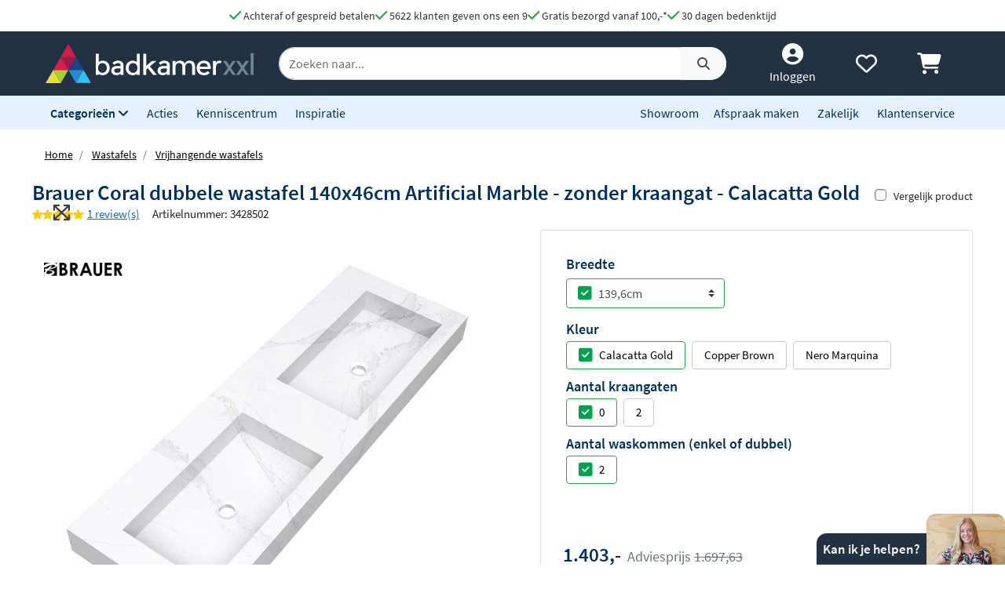

--- FILE ---
content_type: text/html; charset=UTF-8
request_url: https://www.badkamerxxl.nl/wastafel-artificial-marble-140-calacatta-gold-0-krgt-wt-am1400cg
body_size: 43437
content:
<!DOCTYPE html>
<html lang="nl">
	<head>
		<title>Brauer Coral dubbele wastafel 140x46cm Artificial Marble - zonder kraangat - Calacatta Gold WT-CA1400CG</title>
		<meta charset="UTF-8">
		<meta name="robots" content="index,follow">
		
				
		 <script>
			window.varify = window.varify || {};
			window.varify.iid = 2976;
        </script>
        <script src="https://app.varify.io/varify.js"></script>
		
		
									<meta name="description" content="De Brauer Coral dubbele wastafel 140x46cm Artificial Marble - zonder kraangat - Calacatta Gold van Brauer vind je bij Badkamerxxl.nl voor een voordelige prijs met gratis verzending!">
					
		
				<link rel="alternate" href="https://www.badkamerxxl.nl/wastafel-artificial-marble-140-calacatta-gold-0-krgt-wt-am1400cg" hreflang="nl-nl">
		<link rel="alternate" href="https://www.badkamerxxl.be/wastafel-artificial-marble-140-calacatta-gold-0-krgt-wt-am1400cg" hreflang="nl-be">
		<link rel="alternate" href="https://www.badkamerxxl.nl/wastafel-artificial-marble-140-calacatta-gold-0-krgt-wt-am1400cg" hreflang="x-default">

		
		
									<link rel="canonical" href="https://www.badkamerxxl.nl/wastafel-artificial-marble-140-calacatta-gold-0-krgt-wt-am1400cg">
					
		<meta property="og:title" content="Brauer Coral dubbele wastafel 140x46cm Artificial Marble ..." >
<meta property="og:type" content="website" >

        <meta property="og:description" content="De Brauer Coral dubbele wastafel 140x46cm Artificial Marble - ..." >
    <meta name="twitter:description" content="De Brauer Coral dubbele wastafel 140x46cm Artificial Marble - ..." >

<meta property="og:url" content="http://www.badkamerxxl.nl/wastafel-artificial-marble-140-calacatta-gold-0-krgt-wt-am1400cg" >

    <meta property="og:image" content="https://cdn.projectxxl.nl/products/WT-CA1400CG/images/WT-CA1400CG.jpg" >
    <meta name="twitter:image" content="https://cdn.projectxxl.nl/products/WT-CA1400CG/images/WT-CA1400CG.jpg" >

<meta property="og:site_name" content="Badkamerxxl.nl" >

<meta name="twitter:card" content="summary">
<meta name="twitter:site" content="Badkamerxxl.nl" >
<meta name="twitter:title" content="Brauer Coral dubbele wastafel 140x46cm Artificial Ma..." >

					<link rel="shortcut icon" href="https://cdn.projectxxl.nl/stores/4kCrdrZfsWstrwtyA/favicon.ico">
		
					
									<script>(function(w,d,s,l,i){w[l]=w[l]||[];w[l].push({'gtm.start':
					new Date().getTime(),event:'gtm.js'});var f=d.getElementsByTagName(s)[0],
					j=d.createElement(s),dl=l!='dataLayer'?'&l='+l:'';j.async=true;j.src=
					'https://www.googletagmanager.com/gtm.js?id='+i+dl;f.parentNode.insertBefore(j,f);
					})(window,document,'script','dataLayer','GTM-MTZSFGL');</script>
							
					
		<meta name="color-scheme" content="light">
		<meta name="theme-color" content="#223243">
		<meta name="csrf-token" content="aJTu2fMvI2E24QKk7xmf58I1UyHsbXH2DF2robVd">
		<meta name="viewport" content="width=device-width, initial-scale=1.0, shrink-to-fit=no">
		<meta http-equiv="X-UA-Compatible" content="IE=edge">

					<meta name="google-site-verification" content="txdVZS6knhz4gJETa8p4G3uhEZw44guB4jggrZvXxJc">
		
		
		
		
		
		
		
		<link rel="stylesheet" href="https://kit.fontawesome.com/412298a2cc.css" crossorigin="anonymous">
	
	<script defer src="https://code.jquery.com/jquery-3.6.0.min.js" integrity="sha256-/xUj+3OJU5yExlq6GSYGSHk7tPXikynS7ogEvDej/m4=" crossorigin="anonymous"></script>
	
			<link rel="preload" href="/minified-assets/product.min.js?v=1768822601" as="script">
	
			<link rel="preload" href="https://cdn.projectxxl.nl/assets/fonts/source-sans-pro-v11-latin-regular.woff2" as="font" type="font/woff2" crossorigin>
		<link rel="preload" href="https://cdn.projectxxl.nl/assets/fonts/source-sans-pro-v11-latin-700.woff2" as="font" type="font/woff2" crossorigin>

		<link rel="preload" href="/minified-assets/product.css?v=1768822601" as="style">
		<link rel="stylesheet" href="/minified-assets/product.css?v=1768822601">
	
	
		

					<script type="text/javascript">
				window.Trengo = window.Trengo || {};
				window.Trengo.key = '3oDBNP10NEBy7CQZS72q';
				window.Trengo.render = false;
				(function(d, script, t) {
					script = d.createElement('script');
					script.type = 'text/javascript';
					script.async = true;
					script.src = 'https://cdn.widget.trengo.eu/embed.js';
					d.getElementsByTagName('head')[0].appendChild(script);
				}(document));
			</script>
			</head>

    <body class="product-product ">
					
									<noscript>
						<iframe src="https://www.googletagmanager.com/ns.html?id=GTM-MTZSFGL" height="0" width="0" style="display:none;visibility:hidden"></iframe>
					</noscript>
							
		
		
					<div id="chat-popup">
    <div class="chat-header d-flex">
        <div class="closeChat chat-intro ml-auto mt-auto font-weight-bold text-white p-2">
            <span class="fa-solid fa-times text-white fa-lg my-auto mx-3 chatCloseIcon d-none"></span>
            Kan ik je helpen?
        </div>
        <img width="100" height="65" class="chat-image closeChat" src="//cdn.projectxxl.nl/team/2023/100x100/Sabina_web.png" alt="Medewerker Badkamerxxl">

        <div class="fa-stack fa-2x mobileChatIcon ml-auto" style="bottom: 10px;">
            <span class="fa-solid fa-circle fa-stack-2x text-primary"></span>
            <span class="fa-light fa-comment fa-stack-1x text-white"></span>
        </div>
    </div>
</div>

<div id="chat-content" class="w-100">
    <p class="mb-0">Vandaag zijn we tot <strong><time>17:00</time> bereikbaar</strong>.
Via de volgende kanalen kun je ons voor vragen en advies bereiken. We staan voor je klaar.</p>

    <ul class="list-unstyled fa-ul mb-0 mt-3">
                    <li class="mb-2">
                <a class="link-a-tag d-block" href="tel:0511 542328" title="Bel naar Badkamerxxl.nl">
                    <span class="fa-li fa-lg fa-light fa-phone-alt text-dark"></span> 
                    <u>Bel 0511 542328</u>
                </a>
            </li>
            <li class="mb-2">
                <a href="#" class="link-a-tag d-block openChat" data-type="chat" role="button">
                    <span class="fa-li fa-lg fa-light fa-comment text-dark"></span>
                    <u>Chat met ons</u>
                </a>
            </li>
                <li class="mb-2">
            <a class="link-a-tag d-block openChat" data-type="email" href="#" title="Stuur een email naar Badkamerxxl.nl" role="button">
                <span class="fa-li fa-lg fa-light fa-envelope text-dark"></span>
                <u>Stuur een e-mail</u>
            </a>
        </li>
                    <li class="mb-2">
                <a class="link-a-tag d-block" href="https://wa.me/31511542328" target="_blank" title="Whatsapp naar Badkamerxxl.nl">
                    <span class="fa-li fa-lg fa-brands fa-whatsapp text-dark"></span>
                    <u>Whatsapp ons</u>
                </a>
            </li>
                <li class="mb-2">
            <a class="link-a-tag d-block" href="/maak-een-afspraak" title="Plan een adviesgesprek voor in onze showroom">
                <span class="fa-li fa-lg fa-light fa-smile text-dark"></span>
                <u>Plan een adviesgesprek voor in onze showroom</u>
            </a>
        </li>
    </ul>
</div>		
		<header>
	
	<!-- Usp / desktop -->
	<div id="header_usp" class="d-none d-xl-flex py-2 justify-content-center bg-white" style="gap: 30px;">	
		<a href="/betalen?faq=welke-betaalmethodes-zijn-er" title="Achteraf of gespreid betalen">
			<span class="fa-solid fa-check text-success fa-lg"></span> 
			Achteraf of gespreid betalen
		</a>

		<a href="/reviews" title="Ga naar reviews">
			<span class="fa-solid fa-check text-success fa-lg"></span> 
			5622 klanten geven ons een 9
		</a>

					<a href="/bezorgen?faq=wat-zijn-de-verzendkosten" title="Wat zijn de verzendkosten">
				<span class="fa-solid fa-check text-success fa-lg"></span> 
				Gratis bezorgd vanaf 100,-*
			</a>
		
		<a href="/retourneren-en-annuleren?faq=wat-is-de-retourtermijn" title="Wat is de retourtermijn">
			<span class="fa-solid fa-check text-success fa-lg"></span> 
			30 dagen bedenktijd
		</a>
	</div>

	<!-- Mobile menu/categories -->
	<nav class="d-flex d-xl-none main-menu container-fluid py-2 position-relative">
	<button class="navbar-toggler p-0 pt-2" type="button" aria-label="Menu openen of sluiten">
		<div class="navbar-toggler-icon">
			<span></span>
			<span></span>
			<span></span>
			<span></span>
		</div>
	</button>
	
	<a href="/" title="Badkamerxxl.nl" class="d-xl-none nav-logo-mobile my-auto ml-2">
		<img width="160" height="30" style="max-height: 30px; width: 160px;" src="https://cdn.projectxxl.nl/stores/4kCrdrZfsWstrwtyA/badkamerxxl_logo.svg" alt="Badkamerxxl.nl" class="h-100">
	</a>
	
	
	<div class="d-none d-md-block d-xl-none mx-auto w-50">
		<div class="nav-search mx-auto mobile-search-bar" style="height: initial;">
			<div class="input-group">
				<input type="text" class="form-control search-bar-input" placeholder="Zoeken op trefwoord" aria-label="zoeken op trefwoord" aria-describedby="search-addon">
				<div class="input-group-append search-icon">
					<button type="button" class="btn btn-sm btn-light search-btn" aria-label="Zoeken">
						<span class="input-group-text" id="search-addon">
							<span class="fa-solid fa-search"></span>
						</span>
					</button>
				</div>
			</div>
		</div>
	</div>
	
	
	
	<div class="d-flex ml-auto pl-3">
		<a class="my-auto"  href="/account" title="Inloggen" > 
			<span class="fa-solid fa-user-circle fa-inverse fa-lg"></span>
		</a>

		
		<a id="navHeart" class="mx-3 my-auto position-relative" href="/mijn-verlanglijstje" title="Verlanglijstje bekijken">
			<span class="fa-regular fa-heart fa-lg"></span>
					</a>

		<a href="/cart" class="my-auto" title="Winkelwagen bekijken">
			<span class="fa-solid fa-shopping-cart fa-lg"></span>
					</a>
	</div>
	

	
	<div id="mobileCategoryNav" class="position-fixed">
		<div class="nav-inner h-100 w-100">
							<a title="Badkamermeubels" data-category_id="WWGjtEWaWR82KEuWL" class="nav-item text-primary font-weight-bold nav-link open-sub-categories d-flex align-items-center" href="#">
											<img data-category_id="WWGjtEWaWR82KEuWL" class="mr-2 open-sub-categories" width="50" height="34" loading="lazy" src="https://cdn.projectxxl.nl/categories/WWGjtEWaWR82KEuWL/50x34/Badkamermeubel_2025.png" alt="Badkamermeubels" title="Badkamermeubels">
										Badkamermeubels <span class="fa-solid fa-chevron-right fa-lg mr-3 ml-auto" style="color: #C5CCD1;"></span>
				</a>
							<a title="Kranen" data-category_id="LSxpWq3mXb7cMndfY" class="nav-item text-primary font-weight-bold nav-link open-sub-categories d-flex align-items-center" href="#">
											<img data-category_id="LSxpWq3mXb7cMndfY" class="mr-2 open-sub-categories" width="50" height="34" loading="lazy" src="https://cdn.projectxxl.nl/categories/LSxpWq3mXb7cMndfY/50x34/kranen_v2_2025.png" alt="Kranen" title="Kranen">
										Kranen <span class="fa-solid fa-chevron-right fa-lg mr-3 ml-auto" style="color: #C5CCD1;"></span>
				</a>
							<a title="Toiletten" data-category_id="tyv6soEQnxzrLu8H7" class="nav-item text-primary font-weight-bold nav-link open-sub-categories d-flex align-items-center" href="#">
											<img data-category_id="tyv6soEQnxzrLu8H7" class="mr-2 open-sub-categories" width="50" height="34" loading="lazy" src="https://cdn.projectxxl.nl/categories/tyv6soEQnxzrLu8H7/50x34/toiletten_v2_2025.png" alt="Toiletten" title="Toiletten">
										Toiletten <span class="fa-solid fa-chevron-right fa-lg mr-3 ml-auto" style="color: #C5CCD1;"></span>
				</a>
							<a title="Wastafels" data-category_id="dH4TxNherMHfdfHKE" class="nav-item text-primary font-weight-bold nav-link open-sub-categories d-flex align-items-center" href="#">
											<img data-category_id="dH4TxNherMHfdfHKE" class="mr-2 open-sub-categories" width="50" height="34" loading="lazy" src="https://cdn.projectxxl.nl/categories/dH4TxNherMHfdfHKE/50x34/wastafels.jpg" alt="Wastafels" title="Wastafels">
										Wastafels <span class="fa-solid fa-chevron-right fa-lg mr-3 ml-auto" style="color: #C5CCD1;"></span>
				</a>
							<a title="Douche" data-category_id="pYzdYRuphi3Z9XrjQ" class="nav-item text-primary font-weight-bold nav-link open-sub-categories d-flex align-items-center" href="#">
											<img data-category_id="pYzdYRuphi3Z9XrjQ" class="mr-2 open-sub-categories" width="50" height="34" loading="lazy" src="https://cdn.projectxxl.nl/categories/pYzdYRuphi3Z9XrjQ/50x34/douche-1.png" alt="Douche" title="Douche">
										Douche <span class="fa-solid fa-chevron-right fa-lg mr-3 ml-auto" style="color: #C5CCD1;"></span>
				</a>
							<a title="Baden" data-category_id="2XMWA8MAgPQ54Nv5H" class="nav-item text-primary font-weight-bold nav-link open-sub-categories d-flex align-items-center" href="#">
											<img data-category_id="2XMWA8MAgPQ54Nv5H" class="mr-2 open-sub-categories" width="50" height="34" loading="lazy" src="https://cdn.projectxxl.nl/categories/2XMWA8MAgPQ54Nv5H/50x34/baden_v4_2025.jpg" alt="Baden" title="Baden">
										Baden <span class="fa-solid fa-chevron-right fa-lg mr-3 ml-auto" style="color: #C5CCD1;"></span>
				</a>
							<a title="Spiegels" data-category_id="MJBXY2uZm6Jr69WnG" class="nav-item text-primary font-weight-bold nav-link open-sub-categories d-flex align-items-center" href="#">
											<img data-category_id="MJBXY2uZm6Jr69WnG" class="mr-2 open-sub-categories" width="50" height="34" loading="lazy" src="https://cdn.projectxxl.nl/categories/MJBXY2uZm6Jr69WnG/50x34/Spiegels_2025.png" alt="Spiegels" title="Spiegels">
										Spiegels <span class="fa-solid fa-chevron-right fa-lg mr-3 ml-auto" style="color: #C5CCD1;"></span>
				</a>
							<a title="Accessoires" data-category_id="DstbMAKNR7i4ufx4u" class="nav-item text-primary font-weight-bold nav-link open-sub-categories d-flex align-items-center" href="#">
											<img data-category_id="DstbMAKNR7i4ufx4u" class="mr-2 open-sub-categories" width="50" height="34" loading="lazy" src="https://cdn.projectxxl.nl/categories/DstbMAKNR7i4ufx4u/50x34/accessoires_2025.jpg" alt="Accessoires" title="Accessoires">
										Accessoires <span class="fa-solid fa-chevron-right fa-lg mr-3 ml-auto" style="color: #C5CCD1;"></span>
				</a>
							<a title="Tegels" data-category_id="RmCKL3X6QKCvBAYjt" class="nav-item text-primary font-weight-bold nav-link open-sub-categories d-flex align-items-center" href="#">
											<img data-category_id="RmCKL3X6QKCvBAYjt" class="mr-2 open-sub-categories" width="50" height="34" loading="lazy" src="https://cdn.projectxxl.nl/categories/RmCKL3X6QKCvBAYjt/50x34/tegels_v4_2025.png" alt="Tegels" title="Tegels">
										Tegels <span class="fa-solid fa-chevron-right fa-lg mr-3 ml-auto" style="color: #C5CCD1;"></span>
				</a>
							<a title="Badkamerverlichting" data-category_id="3FzBj8SS3866AjEiu" class="nav-item text-primary font-weight-bold nav-link open-sub-categories d-flex align-items-center" href="#">
											<img data-category_id="3FzBj8SS3866AjEiu" class="mr-2 open-sub-categories" width="50" height="34" loading="lazy" src="https://cdn.projectxxl.nl/categories/3FzBj8SS3866AjEiu/50x34/badkamerverlichting_2025.jpg" alt="Badkamerverlichting" title="Badkamerverlichting">
										Badkamerverlichting <span class="fa-solid fa-chevron-right fa-lg mr-3 ml-auto" style="color: #C5CCD1;"></span>
				</a>
							<a title="Verwarming" data-category_id="XmNEdRsxxjw7E6HDk" class="nav-item text-primary font-weight-bold nav-link open-sub-categories d-flex align-items-center" href="#">
											<img data-category_id="XmNEdRsxxjw7E6HDk" class="mr-2 open-sub-categories" width="50" height="34" loading="lazy" src="https://cdn.projectxxl.nl/categories/XmNEdRsxxjw7E6HDk/50x34/verwarming_2025.jpg" alt="Verwarming" title="Verwarming">
										Verwarming <span class="fa-solid fa-chevron-right fa-lg mr-3 ml-auto" style="color: #C5CCD1;"></span>
				</a>
							<a title="Watermanagement" data-category_id="3YbAiS8ESMWcBGyM6" class="nav-item text-primary font-weight-bold nav-link open-sub-categories d-flex align-items-center" href="#">
											<img data-category_id="3YbAiS8ESMWcBGyM6" class="mr-2 open-sub-categories" width="50" height="34" loading="lazy" src="https://cdn.projectxxl.nl/categories/3YbAiS8ESMWcBGyM6/50x34/boshuis-waterontharder-150-zacht-water-1.png" alt="Watermanagement" title="Watermanagement">
										Watermanagement <span class="fa-solid fa-chevron-right fa-lg mr-3 ml-auto" style="color: #C5CCD1;"></span>
				</a>
			
			<a title="Meer" data-category_id="morecats" class="nav-item text-primary font-weight-bold nav-link open-sub-categories d-flex align-items-center" href="#">
				Meer <span class="fa-solid fa-chevron-right fa-lg mr-3 ml-auto" style="color: #C5CCD1;"></span>
			</a>

			<a class="nav-item text-primary font-weight-bold nav-link d-block" title="Acties" style="border-top: 1px solid #CCCCCC; margin-top: 45px;" href="/acties">Acties</a>
			<a class="nav-item text-primary font-weight-bold nav-link d-block" title="Kenniscentrum" href="/blog">Kenniscentrum</a>
			<a class="nav-item text-primary font-weight-bold nav-link d-block" title="Inspiratie" href="/inspiratie">Inspiratie</a>
			<a class="nav-item text-primary font-weight-bold nav-link d-block" title="Showroom" href="/showroom">Showroom</a>
			<a class="nav-item text-primary font-weight-bold nav-link d-block" title="Maak een afspraak" href="/maak-een-afspraak">Maak een afspraak</a>
			<a class="nav-item text-primary font-weight-bold nav-link d-block" title="Zakelijk" href="/zakelijk">Zakelijk</a>
			<a class="nav-item text-primary font-weight-bold nav-link d-block" title="Klantenservice" href="/klantenservice">Klantenservice</a>
		</div>
	</div>
	

	
			<div id="extendCategoryNav_WWGjtEWaWR82KEuWL" class="position-fixed extendCategoryNav">
			<div class="nav-inner h-100 w-100">
				<a class="nav-item text-primary font-weight-bold nav-link d-block closeExtendCategoryNav" data-category_id="WWGjtEWaWR82KEuWL" href="#" title="Terug naar overzicht"><span class="fas fa-chevron-left"></span> Terug naar overzicht</a>
															<a href="/badkamermeubels/badmeubel-sets" title="Badmeubel sets" class="nav-item text-primary font-weight-bold nav-link d-block">
																		<img class="mr-2" width="50" height="34" loading="lazy" src="https://cdn.projectxxl.nl/categories/oKfgdhmYTik98ZM9q/50x34/badmeubel-sets.jpg" alt="Badmeubel sets" title="Badmeubel sets">
													Badmeubel sets
						</a>
															<a rel="nofollow" title="Toiletmeubels" href="/wastafels/fonteinen/fonteinmeubels" class="nav-item text-primary font-weight-bold nav-link d-block">
																		<img class="mr-2" width="50" height="34" loading="lazy" src="https://cdn.projectxxl.nl/categories/PSYNknYLyZGDYDekB/50x34/toiletmeubels.jpg" alt="Toiletmeubels" title="Toiletmeubels">
													Toiletmeubels
						</a>
															<a href="/badkamermeubels/wastafelbladen" title="Wastafelbladen" class="nav-item text-primary font-weight-bold nav-link d-block">
																		<img class="mr-2" width="50" height="34" loading="lazy" src="https://cdn.projectxxl.nl/categories/MA3fuqzzSeAnTnbae/50x34/wastafelbladen.jpg" alt="Wastafelbladen" title="Wastafelbladen">
													Wastafelbladen
						</a>
															<a href="/badkamermeubels/wastafelonderkasten" title="Wastafelonderkasten" class="nav-item text-primary font-weight-bold nav-link d-block">
																		<img class="mr-2" width="50" height="34" loading="lazy" src="https://cdn.projectxxl.nl/categories/mXf4r85LupCshTRsa/50x34/wastafelonderkasten.jpg" alt="Wastafelonderkasten" title="Wastafelonderkasten">
													Wastafelonderkasten
						</a>
															<a rel="nofollow" title="Sifons" href="/wastafels/sifons" class="nav-item text-primary font-weight-bold nav-link d-block">
																		<img class="mr-2" width="50" height="34" loading="lazy" src="https://cdn.projectxxl.nl/categories/WAaWi4DQ6se7PQt2q/50x34/sifons.jpg" alt="Sifons" title="Sifons">
													Sifons
						</a>
															<a rel="nofollow" title="Spiegels" href="/spiegels/badkamerspiegels" class="nav-item text-primary font-weight-bold nav-link d-block">
																		<img class="mr-2" width="50" height="34" loading="lazy" src="https://cdn.projectxxl.nl/categories/BmF8fZonqdYYuib4e/50x34/spiegels.jpg" alt="Spiegels" title="Spiegels">
													Spiegels
						</a>
															<a rel="nofollow" title="Wastafelkranen" href="/kranen/wastafelkranen" class="nav-item text-primary font-weight-bold nav-link d-block">
																		<img class="mr-2" width="50" height="34" loading="lazy" src="https://cdn.projectxxl.nl/categories/byXGsFT2M5fH4SyMf/50x34/wastafelkranen.jpg" alt="Wastafelkranen" title="Wastafelkranen">
													Wastafelkranen
						</a>
															<a href="/badkamermeubels/kolom-en-zijkasten" title="Kolom- en zijkasten" class="nav-item text-primary font-weight-bold nav-link d-block">
																		<img class="mr-2" width="50" height="34" loading="lazy" src="https://cdn.projectxxl.nl/categories/CQztyKbvWuQSPttdx/50x34/kolom-en-zijkasten.jpg" alt="Kolom- en zijkasten" title="Kolom- en zijkasten">
													Kolom- en zijkasten
						</a>
															<a rel="nofollow" title="Spiegelkasten" href="/spiegels/spiegelkasten" class="nav-item text-primary font-weight-bold nav-link d-block">
																		<img class="mr-2" width="50" height="34" loading="lazy" src="https://cdn.projectxxl.nl/categories/DH9Ri28ftbPP34XKz/50x34/spiegelkasten.jpg" alt="Spiegelkasten" title="Spiegelkasten">
													Spiegelkasten
						</a>
															<a rel="nofollow" title="Afvoerpluggen" href="/wastafels/wastafelpluggen" class="nav-item text-primary font-weight-bold nav-link d-block">
																		<img class="mr-2" width="50" height="34" loading="lazy" src="https://cdn.projectxxl.nl/categories/izgYz2gcPFJAtyx7y/50x34/afvoerpluggen.jpg" alt="Afvoerpluggen" title="Afvoerpluggen">
													Afvoerpluggen
						</a>
															<a href="/badkamermeubels/toebehoren-voor-badmeubels" title="Toebehoren voor badmeubels" class="nav-item text-primary font-weight-bold nav-link d-block">
																		<img class="mr-2" width="50" height="34" loading="lazy" src="https://cdn.projectxxl.nl/categories/836GLCmQnXssre9WB/50x34/badmeubel-toebehoren.jpeg" alt="Toebehoren voor badmeubels" title="Toebehoren voor badmeubels">
													Toebehoren voor badmeubels
						</a>
							</div>
		</div>
			<div id="extendCategoryNav_LSxpWq3mXb7cMndfY" class="position-fixed extendCategoryNav">
			<div class="nav-inner h-100 w-100">
				<a class="nav-item text-primary font-weight-bold nav-link d-block closeExtendCategoryNav" data-category_id="LSxpWq3mXb7cMndfY" href="#" title="Terug naar overzicht"><span class="fas fa-chevron-left"></span> Terug naar overzicht</a>
															<a href="/kranen/douchekranen" title="Douchekranen" class="nav-item text-primary font-weight-bold nav-link d-block">
																		<img class="mr-2" width="50" height="34" loading="lazy" src="https://cdn.projectxxl.nl/categories/PgK3ENqWoh84XzeSj/50x34/douchekranen-hoofd.jpg" alt="Douchekranen" title="Douchekranen">
													Douchekranen
						</a>
															<a href="/kranen/badkranen" title="Badkranen" class="nav-item text-primary font-weight-bold nav-link d-block">
																		<img class="mr-2" width="50" height="34" loading="lazy" src="https://cdn.projectxxl.nl/categories/4jhZFHaLhMjrXC63K/50x34/badkranen.jpg" alt="Badkranen" title="Badkranen">
													Badkranen
						</a>
															<a href="/kranen/wastafelkranen" title="Wastafelkranen" class="nav-item text-primary font-weight-bold nav-link d-block">
																		<img class="mr-2" width="50" height="34" loading="lazy" src="https://cdn.projectxxl.nl/categories/ydf9cdaEoTRJ6Joo3/50x34/wastafelkranen.jpg" alt="Wastafelkranen" title="Wastafelkranen">
													Wastafelkranen
						</a>
															<a href="/kranen/fonteinkranen" title="Fonteinkranen" class="nav-item text-primary font-weight-bold nav-link d-block">
																		<img class="mr-2" width="50" height="34" loading="lazy" src="https://cdn.projectxxl.nl/categories/vGN4TKAbGfyXaccvm/50x34/fonteinkranen.jpg" alt="Fonteinkranen" title="Fonteinkranen">
													Fonteinkranen
						</a>
															<a href="/kranen/keukenkranen" title="Keukenkranen" class="nav-item text-primary font-weight-bold nav-link d-block">
																		<img class="mr-2" width="50" height="34" loading="lazy" src="https://cdn.projectxxl.nl/categories/kdcMy3jtsQRiQnesB/50x34/keukenkranen.jpg" alt="Keukenkranen" title="Keukenkranen">
													Keukenkranen
						</a>
															<a href="/kranen/bidetkranen" title="Bidetkranen" class="nav-item text-primary font-weight-bold nav-link d-block">
																		<img class="mr-2" width="50" height="34" loading="lazy" src="https://cdn.projectxxl.nl/categories/kA2FkwwfNnZwJiFBd/50x34/bidetkranen.jpg" alt="Bidetkranen" title="Bidetkranen">
													Bidetkranen
						</a>
															<a href="/kranen/inbouwboxen" title="Losse inbouwdelen" class="nav-item text-primary font-weight-bold nav-link d-block">
																		<img class="mr-2" width="50" height="34" loading="lazy" src="https://cdn.projectxxl.nl/categories/WfCQaNLatvvL3HBgJ/50x34/losse-inbouwdelen.jpg" alt="Losse inbouwdelen" title="Losse inbouwdelen">
													Losse inbouwdelen
						</a>
															<a href="/kranen/urinoirspoelers" title="Urinoirspoelers" class="nav-item text-primary font-weight-bold nav-link d-block">
																		<img class="mr-2" width="50" height="34" loading="lazy" src="https://cdn.projectxxl.nl/categories/At8zCwZa9hA385wvh/50x34/urinoirspoelers.png" alt="Urinoirspoelers" title="Urinoirspoelers">
													Urinoirspoelers
						</a>
															<a href="/kranen/hoekstopkranen" title="Hoekstopkranen" class="nav-item text-primary font-weight-bold nav-link d-block">
																		<img class="mr-2" width="50" height="34" loading="lazy" src="https://cdn.projectxxl.nl/categories/Y3rGotjpCpgfzeKZc/50x34/hoekstopkranen.jpg" alt="Hoekstopkranen" title="Hoekstopkranen">
													Hoekstopkranen
						</a>
															<a href="/kranen/kraanonderdelen" title="Kraanonderdelen" class="nav-item text-primary font-weight-bold nav-link d-block">
																		<img class="mr-2" width="50" height="34" loading="lazy" src="https://cdn.projectxxl.nl/categories/yaANNFZ3GNt3iGmbB/50x34/kraanonderdelen.jpg" alt="Kraanonderdelen" title="Kraanonderdelen">
													Kraanonderdelen
						</a>
															<a href="/kranen/buitendouches" title="Buitendouches" class="nav-item text-primary font-weight-bold nav-link d-block">
																		<img class="mr-2" width="50" height="34" loading="lazy" src="https://cdn.projectxxl.nl/categories/undefined/50x34/blue-label-tube-buitendouche-rvs-1.jpeg" alt="Buitendouches" title="Buitendouches">
													Buitendouches
						</a>
							</div>
		</div>
			<div id="extendCategoryNav_tyv6soEQnxzrLu8H7" class="position-fixed extendCategoryNav">
			<div class="nav-inner h-100 w-100">
				<a class="nav-item text-primary font-weight-bold nav-link d-block closeExtendCategoryNav" data-category_id="tyv6soEQnxzrLu8H7" href="#" title="Terug naar overzicht"><span class="fas fa-chevron-left"></span> Terug naar overzicht</a>
															<a href="/toiletten/hangtoiletten" title="Hangtoiletten" class="nav-item text-primary font-weight-bold nav-link d-block">
																		<img class="mr-2" width="50" height="34" loading="lazy" src="https://cdn.projectxxl.nl/categories/5oWNcfwXZghjrgHfK/50x34/hangtoiletten.jpg" alt="Hangtoiletten" title="Hangtoiletten">
													Hangtoiletten
						</a>
															<a href="/toiletten/toiletsets" title="Toiletsets" class="nav-item text-primary font-weight-bold nav-link d-block">
																		<img class="mr-2" width="50" height="34" loading="lazy" src="https://cdn.projectxxl.nl/categories/J7wSCGG6BDQoh2XjM/50x34/toiletsets.jpg" alt="Toiletsets" title="Toiletsets">
													Toiletsets
						</a>
															<a href="/toiletten/urinoirs" title="Urinoirs" class="nav-item text-primary font-weight-bold nav-link d-block">
																		<img class="mr-2" width="50" height="34" loading="lazy" src="https://cdn.projectxxl.nl/categories/GyHTkSMoCYEKGfSaZ/50x34/urinoirs.jpg" alt="Urinoirs" title="Urinoirs">
													Urinoirs
						</a>
															<a href="/toiletten/bidetten" title="Bidetten" class="nav-item text-primary font-weight-bold nav-link d-block">
																		<img class="mr-2" width="50" height="34" loading="lazy" src="https://cdn.projectxxl.nl/categories/RbXpRvFbFGRZWnecK/50x34/bidetten.jpg" alt="Bidetten" title="Bidetten">
													Bidetten
						</a>
															<a href="/toiletten/staande-toiletten" title="Staande toiletten" class="nav-item text-primary font-weight-bold nav-link d-block">
																		<img class="mr-2" width="50" height="34" loading="lazy" src="https://cdn.projectxxl.nl/categories/u2rq2kF3oFv5cs738/50x34/staande-toiletten.jpg" alt="Staande toiletten" title="Staande toiletten">
													Staande toiletten
						</a>
															<a href="/toiletten/bedieningspanelen" title="Bedieningspanelen" class="nav-item text-primary font-weight-bold nav-link d-block">
																		<img class="mr-2" width="50" height="34" loading="lazy" src="https://cdn.projectxxl.nl/categories/i6F4yqwnEjyw9KCRC/50x34/bedieningspanelen.jpg" alt="Bedieningspanelen" title="Bedieningspanelen">
													Bedieningspanelen
						</a>
															<a href="/toiletten/douche-toiletten" title="Douche toiletten" class="nav-item text-primary font-weight-bold nav-link d-block">
																		<img class="mr-2" width="50" height="34" loading="lazy" src="https://cdn.projectxxl.nl/categories/6Lw7o4DP8s3wwiGGr/50x34/douche-toiletten.jpg" alt="Douche toiletten" title="Douche toiletten">
													Douche toiletten
						</a>
															<a href="/toiletten/inbouwreservoirs" title="Inbouwreservoirs" class="nav-item text-primary font-weight-bold nav-link d-block">
																		<img class="mr-2" width="50" height="34" loading="lazy" src="https://cdn.projectxxl.nl/categories/Xk6JXyAzLKtPvvJpM/50x34/inbouwreservoirs.jpg" alt="Inbouwreservoirs" title="Inbouwreservoirs">
													Inbouwreservoirs
						</a>
															<a rel="nofollow" title="Toilet fonteintjes" href="/wastafels/fonteinen" class="nav-item text-primary font-weight-bold nav-link d-block">
																		<img class="mr-2" width="50" height="34" loading="lazy" src="https://cdn.projectxxl.nl/categories/NS8anMXGZ5x6efriD/50x34/toilet-fonteintjes.jpg" alt="Toilet fonteintjes" title="Toilet fonteintjes">
													Toilet fonteintjes
						</a>
															<a href="/toiletten/toiletzittingen" title="Toiletzittingen" class="nav-item text-primary font-weight-bold nav-link d-block">
																		<img class="mr-2" width="50" height="34" loading="lazy" src="https://cdn.projectxxl.nl/categories/ghArSdRy6aPWRHagv/50x34/toiletzittingen.jpg" alt="Toiletzittingen" title="Toiletzittingen">
													Toiletzittingen
						</a>
															<a href="/toiletten/overig" title="Overig" class="nav-item text-primary font-weight-bold nav-link d-block">
																		<img class="mr-2" width="50" height="34" loading="lazy" src="https://cdn.projectxxl.nl/categories/Fj7tBajgdgXHD2i3i/50x34/toiletstickhouder.png" alt="Overig" title="Overig">
													Overig
						</a>
							</div>
		</div>
			<div id="extendCategoryNav_dH4TxNherMHfdfHKE" class="position-fixed extendCategoryNav">
			<div class="nav-inner h-100 w-100">
				<a class="nav-item text-primary font-weight-bold nav-link d-block closeExtendCategoryNav" data-category_id="dH4TxNherMHfdfHKE" href="#" title="Terug naar overzicht"><span class="fas fa-chevron-left"></span> Terug naar overzicht</a>
															<a href="/wastafels/vrijhangende-wastafels" title="Vrijhangende wastafels" class="nav-item text-primary font-weight-bold nav-link d-block">
																		<img class="mr-2" width="50" height="34" loading="lazy" src="https://cdn.projectxxl.nl/categories/cwaoZf8DL59JX5hnC/50x34/vrijhangende-wastafels.jpg" alt="Vrijhangende wastafels" title="Vrijhangende wastafels">
													Vrijhangende wastafels
						</a>
															<a href="/wastafels/meubelwastafels" title="Meubelwastafels" class="nav-item text-primary font-weight-bold nav-link d-block">
																		<img class="mr-2" width="50" height="34" loading="lazy" src="https://cdn.projectxxl.nl/categories/7XbWQ8iNXB4AowFwb/50x34/meubelwastafels.jpg" alt="Meubelwastafels" title="Meubelwastafels">
													Meubelwastafels
						</a>
															<a href="/wastafels/fonteinen" title="Fonteinen" class="nav-item text-primary font-weight-bold nav-link d-block">
																		<img class="mr-2" width="50" height="34" loading="lazy" src="https://cdn.projectxxl.nl/categories/c2BPc9quPc9vRNBZa/50x34/fonteinen.jpg" alt="Fonteinen" title="Fonteinen">
													Fonteinen
						</a>
															<a href="/wastafels/opzetwastafels" title="Opzetwastafels" class="nav-item text-primary font-weight-bold nav-link d-block">
																		<img class="mr-2" width="50" height="34" loading="lazy" src="https://cdn.projectxxl.nl/categories/vB8RTXovgzKv3JZHv/50x34/opzetwastafels.jpg" alt="Opzetwastafels" title="Opzetwastafels">
													Opzetwastafels
						</a>
															<a href="/wastafels/vrijstaande-wastafels" title="Vrijstaande wastafels" class="nav-item text-primary font-weight-bold nav-link d-block">
																		<img class="mr-2" width="50" height="34" loading="lazy" src="https://cdn.projectxxl.nl/categories/PLr3YcZDfQkDh3gjC/50x34/vrijstaande-wastafels.jpg" alt="Vrijstaande wastafels" title="Vrijstaande wastafels">
													Vrijstaande wastafels
						</a>
															<a href="/wastafels/onderbouw-wastafels" title="Onderbouw wastafels" class="nav-item text-primary font-weight-bold nav-link d-block">
																		<img class="mr-2" width="50" height="34" loading="lazy" src="https://cdn.projectxxl.nl/categories/ri3Csvf9J2gcWvy4B/50x34/onderbouwwastafel.png" alt="Onderbouw wastafels" title="Onderbouw wastafels">
													Onderbouw wastafels
						</a>
															<a href="/wastafels/gootstenen" title="Gootstenen" class="nav-item text-primary font-weight-bold nav-link d-block">
																		<img class="mr-2" width="50" height="34" loading="lazy" src="https://cdn.projectxxl.nl/categories/rWidYxWgNw43goSAy/50x34/gootstenen.jpg" alt="Gootstenen" title="Gootstenen">
													Gootstenen
						</a>
															<a href="/wastafels/sifons" title="Sifons" class="nav-item text-primary font-weight-bold nav-link d-block">
																		<img class="mr-2" width="50" height="34" loading="lazy" src="https://cdn.projectxxl.nl/categories/uTyubfte7zonw6H3L/50x34/sifons.png" alt="Sifons" title="Sifons">
													Sifons
						</a>
															<a href="/wastafels/wastafelpluggen" title="Afvoerpluggen" class="nav-item text-primary font-weight-bold nav-link d-block">
																		<img class="mr-2" width="50" height="34" loading="lazy" src="https://cdn.projectxxl.nl/categories/JLNPPXqChFoKGft79/50x34/wastafelpluggen.jpg" alt="Afvoerpluggen" title="Afvoerpluggen">
													Afvoerpluggen
						</a>
															<a rel="nofollow" title="Wastafelkranen" href="/kranen/wastafelkranen" class="nav-item text-primary font-weight-bold nav-link d-block">
																		<img class="mr-2" width="50" height="34" loading="lazy" src="https://cdn.projectxxl.nl/categories/p6EJAGbQnK6yhH48e/50x34/wastafelkranen.jpg" alt="Wastafelkranen" title="Wastafelkranen">
													Wastafelkranen
						</a>
															<a href="/wastafels/wastafel-overloop-ringen" title="Wastafel overloop ringen" class="nav-item text-primary font-weight-bold nav-link d-block">
																		<img class="mr-2" width="50" height="34" loading="lazy" src="https://cdn.projectxxl.nl/categories/undefined/50x34/wastafel-overloop-ring.png" alt="Wastafel overloop ringen" title="Wastafel overloop ringen">
													Wastafel overloop ringen
						</a>
															<a href="/wastafels/overige-wastafels-toebehoren" title="Toebehoren" class="nav-item text-primary font-weight-bold nav-link d-block">
																		<img class="mr-2" width="50" height="34" loading="lazy" src="https://cdn.projectxxl.nl/categories/8MwD8BCf2G4uEBFQc/50x34/overig.jpg" alt="Toebehoren" title="Toebehoren">
													Toebehoren
						</a>
							</div>
		</div>
			<div id="extendCategoryNav_pYzdYRuphi3Z9XrjQ" class="position-fixed extendCategoryNav">
			<div class="nav-inner h-100 w-100">
				<a class="nav-item text-primary font-weight-bold nav-link d-block closeExtendCategoryNav" data-category_id="pYzdYRuphi3Z9XrjQ" href="#" title="Terug naar overzicht"><span class="fas fa-chevron-left"></span> Terug naar overzicht</a>
															<a href="/douche/douchewanden" title="Douchewanden" class="nav-item text-primary font-weight-bold nav-link d-block">
																		<img class="mr-2" width="50" height="34" loading="lazy" src="https://cdn.projectxxl.nl/categories/ddLSZqxtnCpRQarfe/50x34/douchewand.jpg" alt="Douchewanden" title="Douchewanden">
													Douchewanden
						</a>
															<a href="/douche/douchecabines" title="Douchecabines" class="nav-item text-primary font-weight-bold nav-link d-block">
																		<img class="mr-2" width="50" height="34" loading="lazy" src="https://cdn.projectxxl.nl/categories/TzBysgKMSQb5HMj9X/50x34/douchecabines.jpg" alt="Douchecabines" title="Douchecabines">
													Douchecabines
						</a>
															<a href="/douche/douchedeuren" title="Douchedeuren" class="nav-item text-primary font-weight-bold nav-link d-block">
																		<img class="mr-2" width="50" height="34" loading="lazy" src="https://cdn.projectxxl.nl/categories/vHeJirhXxvkWFa3yh/50x34/douchedeuren.jpg" alt="Douchedeuren" title="Douchedeuren">
													Douchedeuren
						</a>
															<a href="/douche/douchegoten" title="Douchegoten" class="nav-item text-primary font-weight-bold nav-link d-block">
																		<img class="mr-2" width="50" height="34" loading="lazy" src="https://cdn.projectxxl.nl/categories/wmkHtCXTqABPH6icu/50x34/douchegoten.jpg" alt="Douchegoten" title="Douchegoten">
													Douchegoten
						</a>
															<a href="/douche/douchebakken" title="Douchebakken" class="nav-item text-primary font-weight-bold nav-link d-block">
																		<img class="mr-2" width="50" height="34" loading="lazy" src="https://cdn.projectxxl.nl/categories/6w5qt7cJpeFq5jyYP/50x34/douchebakken.jpg" alt="Douchebakken" title="Douchebakken">
													Douchebakken
						</a>
															<a href="/douche/sunshower" title="Sunshower" class="nav-item text-primary font-weight-bold nav-link d-block">
																		<img class="mr-2" width="50" height="34" loading="lazy" src="https://cdn.projectxxl.nl/categories/Ng53mPfqqM2yEtLRS/50x34/sunshower.jpg" alt="Sunshower" title="Sunshower">
													Sunshower
						</a>
															<a href="/douche/dorpels" title="Dorpels" class="nav-item text-primary font-weight-bold nav-link d-block">
																		<img class="mr-2" width="50" height="34" loading="lazy" src="https://cdn.projectxxl.nl/category/67603f07f714a1f1d01cf6b22024/50x34/alvoro-hardstenen-dorpel-2.JPG" alt="Dorpels" title="Dorpels">
													Dorpels
						</a>
															<a rel="nofollow" title="Douche accessoires" href="/accessoires/douche-accessoires" class="nav-item text-primary font-weight-bold nav-link d-block">
																		<img class="mr-2" width="50" height="34" loading="lazy" src="https://cdn.projectxxl.nl/categories/xpKKAWmG9bg4WPf48/50x34/douche-accessoires.jpg" alt="Douche accessoires" title="Douche accessoires">
													Douche accessoires
						</a>
															<a rel="nofollow" title="Douchekranen" href="/kranen/douchekranen" class="nav-item text-primary font-weight-bold nav-link d-block">
																		<img class="mr-2" width="50" height="34" loading="lazy" src="https://cdn.projectxxl.nl/categories/35FacbqLcQ7ab7q48/50x34/douchekranen.jpg" alt="Douchekranen" title="Douchekranen">
													Douchekranen
						</a>
															<a href="/douche/doucheputten" title="Doucheputten" class="nav-item text-primary font-weight-bold nav-link d-block">
																		<img class="mr-2" width="50" height="34" loading="lazy" src="https://cdn.projectxxl.nl/categories/Wyotfktc4r8DkQnYT/50x34/doucheputten.jpg" alt="Doucheputten" title="Doucheputten">
													Doucheputten
						</a>
															<a href="/douche/overige-douches-toebehoren" title="Overige douches &amp; toebehoren" class="nav-item text-primary font-weight-bold nav-link d-block">
																		<img class="mr-2" width="50" height="34" loading="lazy" src="https://cdn.projectxxl.nl/categories/z54Sm43kdkeocH8aX/50x34/overige-douches-toebehoren.jpg" alt="Overige douches &amp; toebehoren" title="Overige douches &amp; toebehoren">
													Overige douches &amp; toebehoren
						</a>
							</div>
		</div>
			<div id="extendCategoryNav_2XMWA8MAgPQ54Nv5H" class="position-fixed extendCategoryNav">
			<div class="nav-inner h-100 w-100">
				<a class="nav-item text-primary font-weight-bold nav-link d-block closeExtendCategoryNav" data-category_id="2XMWA8MAgPQ54Nv5H" href="#" title="Terug naar overzicht"><span class="fas fa-chevron-left"></span> Terug naar overzicht</a>
															<a href="/baden/standaard-ligbaden" title="Inbouwbaden" class="nav-item text-primary font-weight-bold nav-link d-block">
																		<img class="mr-2" width="50" height="34" loading="lazy" src="https://cdn.projectxxl.nl/categories/r7o6gc4JudRr9A4Bi/50x34/standaard-ligbaden.jpg" alt="Inbouwbaden" title="Inbouwbaden">
													Inbouwbaden
						</a>
															<a href="/baden/halfvrijstaand-baden" title="Halfvrijstaande baden" class="nav-item text-primary font-weight-bold nav-link d-block">
																		<img class="mr-2" width="50" height="34" loading="lazy" src="https://cdn.projectxxl.nl/categories/NHQs6JwrSzfQagKYK/50x34/halfvrijstaand-bad.png" alt="Halfvrijstaande baden" title="Halfvrijstaande baden">
													Halfvrijstaande baden
						</a>
															<a href="/baden/vrijstaande-baden" title="Vrijstaande baden" class="nav-item text-primary font-weight-bold nav-link d-block">
																		<img class="mr-2" width="50" height="34" loading="lazy" src="https://cdn.projectxxl.nl/categories/WPuZDSAtD58pMj6K3/50x34/vrijstaande-baden.jpg" alt="Vrijstaande baden" title="Vrijstaande baden">
													Vrijstaande baden
						</a>
															<a href="/baden/whirlpool-baden" title="Whirlpool baden" class="nav-item text-primary font-weight-bold nav-link d-block">
																		<img class="mr-2" width="50" height="34" loading="lazy" src="https://cdn.projectxxl.nl/categories/ixRGDr3nxaspXFKgG/50x34/whirlpool-baden.jpg" alt="Whirlpool baden" title="Whirlpool baden">
													Whirlpool baden
						</a>
															<a rel="nofollow" title="Badkranen" href="/kranen/badkranen" class="nav-item text-primary font-weight-bold nav-link d-block">
																		<img class="mr-2" width="50" height="34" loading="lazy" src="https://cdn.projectxxl.nl/categories/FaFf8PqakodTf64nY/50x34/badkranen.jpg" alt="Badkranen" title="Badkranen">
													Badkranen
						</a>
															<a href="/baden/badafvoeren-en-vulsystemen" title="Badafvoeren &amp; vulsystemen" class="nav-item text-primary font-weight-bold nav-link d-block">
																		<img class="mr-2" width="50" height="34" loading="lazy" src="https://cdn.projectxxl.nl/categories/kgiT4ciLrzaGGz6ok/50x34/badafvoeren-vulsystemen.jpg" alt="Badafvoeren &amp; vulsystemen" title="Badafvoeren &amp; vulsystemen">
													Badafvoeren &amp; vulsystemen
						</a>
															<a rel="nofollow" title="Badwanden" href="/douche/douchewanden/badwanden" class="nav-item text-primary font-weight-bold nav-link d-block">
																		<img class="mr-2" width="50" height="34" loading="lazy" src="https://cdn.projectxxl.nl/categories/Ys7DShLXHCHxrPPCP/50x34/badwanden.jpg" alt="Badwanden" title="Badwanden">
													Badwanden
						</a>
															<a href="/baden/overige-baden-toebehoren" title="Overig badtoebehoren" class="nav-item text-primary font-weight-bold nav-link d-block">
																		<img class="mr-2" width="50" height="34" loading="lazy" src="https://cdn.projectxxl.nl/categories/undefined/50x34/overig-badtoebehoren.jpg" alt="Overig badtoebehoren" title="Overig badtoebehoren">
													Overig badtoebehoren
						</a>
															<a rel="nofollow" title="Bad accessoires" href="/accessoires/bad-accessoires" class="nav-item text-primary font-weight-bold nav-link d-block">
																		<img class="mr-2" width="50" height="34" loading="lazy" src="https://cdn.projectxxl.nl/categories/cmNhbmSKHo3Bip7FQ/50x34/bad-accessoires.jpg" alt="Bad accessoires" title="Bad accessoires">
													Bad accessoires
						</a>
							</div>
		</div>
			<div id="extendCategoryNav_MJBXY2uZm6Jr69WnG" class="position-fixed extendCategoryNav">
			<div class="nav-inner h-100 w-100">
				<a class="nav-item text-primary font-weight-bold nav-link d-block closeExtendCategoryNav" data-category_id="MJBXY2uZm6Jr69WnG" href="#" title="Terug naar overzicht"><span class="fas fa-chevron-left"></span> Terug naar overzicht</a>
															<a href="/spiegels/badkamerspiegels" title="Badkamerspiegels" class="nav-item text-primary font-weight-bold nav-link d-block">
																		<img class="mr-2" width="50" height="34" loading="lazy" src="https://cdn.projectxxl.nl/categories/vto3YHCrjtuCTAfKe/50x34/badkamerspiegels.jpg" alt="Badkamerspiegels" title="Badkamerspiegels">
													Badkamerspiegels
						</a>
															<a href="/spiegels/toiletspiegels" title="Toiletspiegels" class="nav-item text-primary font-weight-bold nav-link d-block">
																		<img class="mr-2" width="50" height="34" loading="lazy" src="https://cdn.projectxxl.nl/categories/EPah9P7nooaRnycWG/50x34/toiletspiegels.jpg" alt="Toiletspiegels" title="Toiletspiegels">
													Toiletspiegels
						</a>
															<a href="/spiegels/spiegelverwarming" title="Spiegelverwarming" class="nav-item text-primary font-weight-bold nav-link d-block">
																		<img class="mr-2" width="50" height="34" loading="lazy" src="https://cdn.projectxxl.nl/categories/kMexLinMg4Mzaq4in/50x34/spiegelverwarming.jpg" alt="Spiegelverwarming" title="Spiegelverwarming">
													Spiegelverwarming
						</a>
															<a href="/spiegels/spiegelverlichting" title="Spiegelverlichting" class="nav-item text-primary font-weight-bold nav-link d-block">
																		<img class="mr-2" width="50" height="34" loading="lazy" src="https://cdn.projectxxl.nl/categories/Tz3mAsfkAQvSamxGY/50x34/spiegelverlichting.jpg" alt="Spiegelverlichting" title="Spiegelverlichting">
													Spiegelverlichting
						</a>
															<a href="/spiegels/spiegelkasten" title="Spiegelkasten" class="nav-item text-primary font-weight-bold nav-link d-block">
																		<img class="mr-2" width="50" height="34" loading="lazy" src="https://cdn.projectxxl.nl/categories/JkZDAzwGcawkLr2za/50x34/spiegelkasten.jpg" alt="Spiegelkasten" title="Spiegelkasten">
													Spiegelkasten
						</a>
															<a href="/spiegels/scheer-make-up-spiegels" title="Scheer/make-up spiegels" class="nav-item text-primary font-weight-bold nav-link d-block">
																		<img class="mr-2" width="50" height="34" loading="lazy" src="https://cdn.projectxxl.nl/categories/TZb4FPrk4fnbdzN6P/50x34/scheer-make-up-spiegels.jpg" alt="Scheer/make-up spiegels" title="Scheer/make-up spiegels">
													Scheer/make-up spiegels
						</a>
															<a href="/spiegels/spiegelbevestiging-en-spiegellijsten" title="Spiegelbevestiging en spiegellijsten" class="nav-item text-primary font-weight-bold nav-link d-block">
																		<img class="mr-2" width="50" height="34" loading="lazy" src="https://cdn.projectxxl.nl/categories/qdCwRfQdjkYi6FS53/50x34/spiegelbevestiging-en-spiegellijsten.jpg" alt="Spiegelbevestiging en spiegellijsten" title="Spiegelbevestiging en spiegellijsten">
													Spiegelbevestiging en spiegellijsten
						</a>
															<a href="/spiegels/toebehoren-voor-spiegels" title="Toebehoren voor spiegels" class="nav-item text-primary font-weight-bold nav-link d-block">
																		Toebehoren voor spiegels
						</a>
							</div>
		</div>
			<div id="extendCategoryNav_DstbMAKNR7i4ufx4u" class="position-fixed extendCategoryNav">
			<div class="nav-inner h-100 w-100">
				<a class="nav-item text-primary font-weight-bold nav-link d-block closeExtendCategoryNav" data-category_id="DstbMAKNR7i4ufx4u" href="#" title="Terug naar overzicht"><span class="fas fa-chevron-left"></span> Terug naar overzicht</a>
															<a href="/accessoires/stoelen-krukjes" title="Stoelen &amp; krukjes" class="nav-item text-primary font-weight-bold nav-link d-block">
																		<img class="mr-2" width="50" height="34" loading="lazy" src="https://cdn.projectxxl.nl/categories/Ls2stdeu6gxe6a9NH/50x34/stoelen-krukjes.jpg" alt="Stoelen &amp; krukjes" title="Stoelen &amp; krukjes">
													Stoelen &amp; krukjes
						</a>
															<a href="/accessoires/toilet-accessoires" title="Toilet accessoires" class="nav-item text-primary font-weight-bold nav-link d-block">
																		<img class="mr-2" width="50" height="34" loading="lazy" src="https://cdn.projectxxl.nl/categories/4HPotfAAwmRiAjssN/50x34/toilet-accessoires.jpg" alt="Toilet accessoires" title="Toilet accessoires">
													Toilet accessoires
						</a>
															<a href="/accessoires/wastafel-accessoires" title="Wastafel accessoires" class="nav-item text-primary font-weight-bold nav-link d-block">
																		<img class="mr-2" width="50" height="34" loading="lazy" src="https://cdn.projectxxl.nl/categories/AvBMJLuq3yKp43KMX/50x34/wastafel-accessoires.jpg" alt="Wastafel accessoires" title="Wastafel accessoires">
													Wastafel accessoires
						</a>
															<a href="/accessoires/sanitaire-veiligheid" title="Sanitaire veiligheid" class="nav-item text-primary font-weight-bold nav-link d-block">
																		<img class="mr-2" width="50" height="34" loading="lazy" src="https://cdn.projectxxl.nl/categories/EKfJG5whjCtbxQHgb/50x34/sanitaire-veiligheid.jpg" alt="Sanitaire veiligheid" title="Sanitaire veiligheid">
													Sanitaire veiligheid
						</a>
															<a href="/accessoires/afvalemmers" title="Afvalemmers" class="nav-item text-primary font-weight-bold nav-link d-block">
																		<img class="mr-2" width="50" height="34" loading="lazy" src="https://cdn.projectxxl.nl/categories/LDnQn6effdA8NnMos/50x34/afvalemmers.jpg" alt="Afvalemmers" title="Afvalemmers">
													Afvalemmers
						</a>
															<a href="/accessoires/douche-accessoires" title="Douche accessoires" class="nav-item text-primary font-weight-bold nav-link d-block">
																		<img class="mr-2" width="50" height="34" loading="lazy" src="https://cdn.projectxxl.nl/categories/RmiiDXEyqSBY2SCyo/50x34/douche-accessoires.jpg" alt="Douche accessoires" title="Douche accessoires">
													Douche accessoires
						</a>
															<a href="/accessoires/decoratie-vintage" title="Decoratie &amp; vintage" class="nav-item text-primary font-weight-bold nav-link d-block">
																		<img class="mr-2" width="50" height="34" loading="lazy" src="https://cdn.projectxxl.nl/categories/3aTZhrDai8MsiSnKp/50x34/decoratie-vintage.jpg" alt="Decoratie &amp; vintage" title="Decoratie &amp; vintage">
													Decoratie &amp; vintage
						</a>
															<a href="/accessoires/inbouw-opbouw-nissen" title="Inbouw/opbouw nissen" class="nav-item text-primary font-weight-bold nav-link d-block">
																		<img class="mr-2" width="50" height="34" loading="lazy" src="https://cdn.projectxxl.nl/categories/LdJbMJji8v7KHAz59/50x34/looox_wooden_collection_wandbox_30x30_zwart.jpg" alt="Inbouw/opbouw nissen" title="Inbouw/opbouw nissen">
													Inbouw/opbouw nissen
						</a>
															<a href="/accessoires/zeep-accessoires" title="Zeep accessoires" class="nav-item text-primary font-weight-bold nav-link d-block">
																		<img class="mr-2" width="50" height="34" loading="lazy" src="https://cdn.projectxxl.nl/categories/dkJzaT88nFXQ2SYmg/50x34/zeep-accessoires.jpg" alt="Zeep accessoires" title="Zeep accessoires">
													Zeep accessoires
						</a>
															<a href="/accessoires/handdoek-accessoires" title="Handdoekhouders" class="nav-item text-primary font-weight-bold nav-link d-block">
																		<img class="mr-2" width="50" height="34" loading="lazy" src="https://cdn.projectxxl.nl/categories/9YANgczA3tTLLJDYc/50x34/handdoek-accessoires.jpg" alt="Handdoekhouders" title="Handdoekhouders">
													Handdoekhouders
						</a>
															<a href="/accessoires/onderhouds-en-schoonmaakmiddelen" title="Onderhouds- en schoonmaakmiddelen" class="nav-item text-primary font-weight-bold nav-link d-block">
																		<img class="mr-2" width="50" height="34" loading="lazy" src="https://cdn.projectxxl.nl/categories/4eH64QwqcJNZNmbDu/50x34/onderhouds-en-schoonmaakmiddelen.jpg" alt="Onderhouds- en schoonmaakmiddelen" title="Onderhouds- en schoonmaakmiddelen">
													Onderhouds- en schoonmaakmiddelen
						</a>
															<a href="/accessoires/bad-accessoires" title="Bad accessoires" class="nav-item text-primary font-weight-bold nav-link d-block">
																		<img class="mr-2" width="50" height="34" loading="lazy" src="https://cdn.projectxxl.nl/categories/nFihQCtxF6gHqzWJA/50x34/bad-accessoires.jpg" alt="Bad accessoires" title="Bad accessoires">
													Bad accessoires
						</a>
															<a href="/accessoires/overige" title="Overige" class="nav-item text-primary font-weight-bold nav-link d-block">
																		<img class="mr-2" width="50" height="34" loading="lazy" src="https://cdn.projectxxl.nl/categories/iASLvAzRk77LjhqiP/50x34/911150-1.jpeg" alt="Overige" title="Overige">
													Overige
						</a>
															<a href="/accessoires/textiel" title="Textiel" class="nav-item text-primary font-weight-bold nav-link d-block">
																		<img class="mr-2" width="50" height="34" loading="lazy" src="https://cdn.projectxxl.nl/categories/Bg23TPMEJfjm6rWrD/50x34/textiel.png" alt="Textiel" title="Textiel">
													Textiel
						</a>
							</div>
		</div>
			<div id="extendCategoryNav_RmCKL3X6QKCvBAYjt" class="position-fixed extendCategoryNav">
			<div class="nav-inner h-100 w-100">
				<a class="nav-item text-primary font-weight-bold nav-link d-block closeExtendCategoryNav" data-category_id="RmCKL3X6QKCvBAYjt" href="#" title="Terug naar overzicht"><span class="fas fa-chevron-left"></span> Terug naar overzicht</a>
															<a href="/tegels/vloertegels" title="Vloertegels" class="nav-item text-primary font-weight-bold nav-link d-block">
																		<img class="mr-2" width="50" height="34" loading="lazy" src="https://cdn.projectxxl.nl/categories/a7E9RoqY48BuWaLPA/50x34/vloertegels.jpg" alt="Vloertegels" title="Vloertegels">
													Vloertegels
						</a>
															<a href="/tegels/wandtegels" title="Wandtegels" class="nav-item text-primary font-weight-bold nav-link d-block">
																		<img class="mr-2" width="50" height="34" loading="lazy" src="https://cdn.projectxxl.nl/categories/Q43go3kSgv2CXd8vF/50x34/wandtegels.jpg" alt="Wandtegels" title="Wandtegels">
													Wandtegels
						</a>
															<a href="/tegels/decortegels" title="Decortegels" class="nav-item text-primary font-weight-bold nav-link d-block">
																		<img class="mr-2" width="50" height="34" loading="lazy" src="https://cdn.projectxxl.nl/categories/hWih2F5q4ZdevpQpW/50x34/decortegells.jpg" alt="Decortegels" title="Decortegels">
													Decortegels
						</a>
															<a href="/tegels/keramisch-parket" title="Keramisch parket" class="nav-item text-primary font-weight-bold nav-link d-block">
																		<img class="mr-2" width="50" height="34" loading="lazy" src="https://cdn.projectxxl.nl/categories/nym6NRDyvBZkFeavj/50x34/keramisch_parket.jpg" alt="Keramisch parket" title="Keramisch parket">
													Keramisch parket
						</a>
															<a href="/tegels/tegelstroken" title="Tegelstroken" class="nav-item text-primary font-weight-bold nav-link d-block">
																		<img class="mr-2" width="50" height="34" loading="lazy" src="https://cdn.projectxxl.nl/categories/bz2rF48BBnPqYR5Sq/50x34/tegelstroken.jpg" alt="Tegelstroken" title="Tegelstroken">
													Tegelstroken
						</a>
															<a href="/tegels/mozaiek-tegels" title="Mozaïek tegels" class="nav-item text-primary font-weight-bold nav-link d-block">
																		<img class="mr-2" width="50" height="34" loading="lazy" src="https://cdn.projectxxl.nl/categories/2jz8gaDbaAHkeuTqM/50x34/mozaiek-tegels-img.jpg" alt="Mozaïek tegels" title="Mozaïek tegels">
													Mozaïek tegels
						</a>
															<a href="/tegels/pvc-vloeren" title="PVC vloeren" class="nav-item text-primary font-weight-bold nav-link d-block">
																		<img class="mr-2" width="50" height="34" loading="lazy" src="https://cdn.projectxxl.nl/category/RJAq4mmdnBYHmEMoy/50x34/pvc-vloeren.jpeg" alt="PVC vloeren" title="PVC vloeren">
													PVC vloeren
						</a>
															<a href="/tegels/plinten" title="Plinten" class="nav-item text-primary font-weight-bold nav-link d-block">
																		<img class="mr-2" width="50" height="34" loading="lazy" src="https://cdn.projectxxl.nl/category/6698d8f3e6cbddd5629d9d622024/50x34/plinten.jpeg" alt="Plinten" title="Plinten">
													Plinten
						</a>
															<a href="/tegels/tegelprofielen" title="Tegelprofielen" class="nav-item text-primary font-weight-bold nav-link d-block">
																		<img class="mr-2" width="50" height="34" loading="lazy" src="https://cdn.projectxxl.nl/categories/niXYQYs55oNYR82iS/50x34/tegelprofiel.jpg" alt="Tegelprofielen" title="Tegelprofielen">
													Tegelprofielen
						</a>
															<a href="/tegels/restpartijen" title="Restpartijen" class="nav-item text-primary font-weight-bold nav-link d-block">
																		<img class="mr-2" width="50" height="34" loading="lazy" src="https://cdn.projectxxl.nl/categories/35YtvfshFZbYrTnhK/50x34/tegel-restpartijen.jpg" alt="Restpartijen" title="Restpartijen">
													Restpartijen
						</a>
															<a href="/tegels/toebehoren-voor-tegels" title="Toebehoren" class="nav-item text-primary font-weight-bold nav-link d-block">
																		<img class="mr-2" width="50" height="34" loading="lazy" src="https://cdn.projectxxl.nl/categories/h9oezEo6RTKC8mS7z/50x34/tegels-toebehoren.jpg" alt="Toebehoren" title="Toebehoren">
													Toebehoren
						</a>
							</div>
		</div>
			<div id="extendCategoryNav_3FzBj8SS3866AjEiu" class="position-fixed extendCategoryNav">
			<div class="nav-inner h-100 w-100">
				<a class="nav-item text-primary font-weight-bold nav-link d-block closeExtendCategoryNav" data-category_id="3FzBj8SS3866AjEiu" href="#" title="Terug naar overzicht"><span class="fas fa-chevron-left"></span> Terug naar overzicht</a>
															<a href="/badkamerverlichting/plafondlampen" title="Plafondlampen" class="nav-item text-primary font-weight-bold nav-link d-block">
																		<img class="mr-2" width="50" height="34" loading="lazy" src="https://cdn.projectxxl.nl/categories/8J9PTyACifCB4uLfQ/50x34/plafondlampen.jpg" alt="Plafondlampen" title="Plafondlampen">
													Plafondlampen
						</a>
															<a href="/badkamerverlichting/spots" title="Spots" class="nav-item text-primary font-weight-bold nav-link d-block">
																		<img class="mr-2" width="50" height="34" loading="lazy" src="https://cdn.projectxxl.nl/categories/S4PGDsiPYsBCMLYXx/50x34/spots.jpg" alt="Spots" title="Spots">
													Spots
						</a>
															<a href="/badkamerverlichting/hanglampen" title="Hanglampen" class="nav-item text-primary font-weight-bold nav-link d-block">
																		<img class="mr-2" width="50" height="34" loading="lazy" src="https://cdn.projectxxl.nl/categories/zxeDHrpwFFK3wszQf/50x34/hanglampen_ev.jpeg" alt="Hanglampen" title="Hanglampen">
													Hanglampen
						</a>
															<a href="/badkamerverlichting/spiegellampen" title="Spiegellampen" class="nav-item text-primary font-weight-bold nav-link d-block">
																		<img class="mr-2" width="50" height="34" loading="lazy" src="https://cdn.projectxxl.nl/categories/a9rabEzuksJxXX2WD/50x34/spiegellampen.jpg" alt="Spiegellampen" title="Spiegellampen">
													Spiegellampen
						</a>
															<a href="/badkamerverlichting/wandlampen" title="Wandlampen" class="nav-item text-primary font-weight-bold nav-link d-block">
																		<img class="mr-2" width="50" height="34" loading="lazy" src="https://cdn.projectxxl.nl/categories/4ksmiRhsvvQSW7zPc/50x34/wandlampen.jpg" alt="Wandlampen" title="Wandlampen">
													Wandlampen
						</a>
															<a rel="nofollow" title="Badkamerspiegels met verlichting" href="/spiegels/badkamerspiegels/met-verlichting" class="nav-item text-primary font-weight-bold nav-link d-block">
																		<img class="mr-2" width="50" height="34" loading="lazy" src="https://cdn.projectxxl.nl/categories/Mq2wFn85AEGdi4Keb/50x34/badkamerspiegels-met-verlichting.jpeg" alt="Badkamerspiegels met verlichting" title="Badkamerspiegels met verlichting">
													Badkamerspiegels met verlichting
						</a>
							</div>
		</div>
			<div id="extendCategoryNav_XmNEdRsxxjw7E6HDk" class="position-fixed extendCategoryNav">
			<div class="nav-inner h-100 w-100">
				<a class="nav-item text-primary font-weight-bold nav-link d-block closeExtendCategoryNav" data-category_id="XmNEdRsxxjw7E6HDk" href="#" title="Terug naar overzicht"><span class="fas fa-chevron-left"></span> Terug naar overzicht</a>
															<a href="/verwarming/radiatoren" title="Radiatoren" class="nav-item text-primary font-weight-bold nav-link d-block">
																		<img class="mr-2" width="50" height="34" loading="lazy" src="https://cdn.projectxxl.nl/categories/qRGy7Kk9LdLyNS2mJ/50x34/radiatoren.jpg" alt="Radiatoren" title="Radiatoren">
													Radiatoren
						</a>
															<a href="/verwarming/handdoekwarmers" title="Handdoekwarmers" class="nav-item text-primary font-weight-bold nav-link d-block">
																		<img class="mr-2" width="50" height="34" loading="lazy" src="https://cdn.projectxxl.nl/categories/68f8a508c66dc466bcce8e342025/50x34/handdoekwarmers.jpg" alt="Handdoekwarmers" title="Handdoekwarmers">
													Handdoekwarmers
						</a>
															<a href="/verwarming/vloerverwarming" title="Vloerverwarming" class="nav-item text-primary font-weight-bold nav-link d-block">
																		<img class="mr-2" width="50" height="34" loading="lazy" src="https://cdn.projectxxl.nl/categories/ckzNrFEvJ6FdAGREn/50x34/vloerverwarming.jpg" alt="Vloerverwarming" title="Vloerverwarming">
													Vloerverwarming
						</a>
															<a href="/verwarming/infrarood" title="Infrarood" class="nav-item text-primary font-weight-bold nav-link d-block">
																		<img class="mr-2" width="50" height="34" loading="lazy" src="https://cdn.projectxxl.nl/categories/undefined/50x34/d130001001433372.jpg" alt="Infrarood" title="Infrarood">
													Infrarood
						</a>
															<a rel="nofollow" title="Spiegelverwarming" href="/spiegels/spiegelverwarming" class="nav-item text-primary font-weight-bold nav-link d-block">
																		<img class="mr-2" width="50" height="34" loading="lazy" src="https://cdn.projectxxl.nl/categories/3huzaY6LhyBeCtxMd/50x34/spiegelverwarming.jpg" alt="Spiegelverwarming" title="Spiegelverwarming">
													Spiegelverwarming
						</a>
															<a href="/verwarming/radiator-aansluitmateriaal" title="Radiator aansluitmateriaal" class="nav-item text-primary font-weight-bold nav-link d-block">
																		<img class="mr-2" width="50" height="34" loading="lazy" src="https://cdn.projectxxl.nl/categories/undefined/50x34/radiatorkranen.jpg" alt="Radiator aansluitmateriaal" title="Radiator aansluitmateriaal">
													Radiator aansluitmateriaal
						</a>
															<a href="/verwarming/radiator-accessoires" title="Radiator accessoires" class="nav-item text-primary font-weight-bold nav-link d-block">
																		<img class="mr-2" width="50" height="34" loading="lazy" src="https://cdn.projectxxl.nl/categories/4yLz2QJ4Y3MwvJYTo/50x34/radiator-accessoires.jpg" alt="Radiator accessoires" title="Radiator accessoires">
													Radiator accessoires
						</a>
															<a rel="nofollow" title="Vermogen radiator berekenen" href="/verwarming/radiator-vermogen-berekenen" class="nav-item text-primary font-weight-bold nav-link d-block">
																		<img class="mr-2" width="50" height="34" loading="lazy" src="https://cdn.projectxxl.nl/categories/undefined/50x34/schermafbeelding-2022-03-24-om-10.33.45-4.png" alt="Vermogen radiator berekenen" title="Vermogen radiator berekenen">
													Vermogen radiator berekenen
						</a>
							</div>
		</div>
			<div id="extendCategoryNav_3YbAiS8ESMWcBGyM6" class="position-fixed extendCategoryNav">
			<div class="nav-inner h-100 w-100">
				<a class="nav-item text-primary font-weight-bold nav-link d-block closeExtendCategoryNav" data-category_id="3YbAiS8ESMWcBGyM6" href="#" title="Terug naar overzicht"><span class="fas fa-chevron-left"></span> Terug naar overzicht</a>
															<a href="/watermanagement/waterontharders" title="Waterontharders" class="nav-item text-primary font-weight-bold nav-link d-block">
																		<img class="mr-2" width="50" height="34" loading="lazy" src="https://cdn.projectxxl.nl/categories/vZw5yjtosGvNYGZJv/50x34/boshuis-waterontharder-150-zacht-water-2.png" alt="Waterontharders" title="Waterontharders">
													Waterontharders
						</a>
															<a href="/watermanagement/warmtepompboilers" title="Warmtepompboilers" class="nav-item text-primary font-weight-bold nav-link d-block">
																		<img class="mr-2" width="50" height="34" loading="lazy" src="https://cdn.projectxxl.nl/categories/DypEynrL23Zv27nke/50x34/warmtepompboiler-cat.jpg" alt="Warmtepompboilers" title="Warmtepompboilers">
													Warmtepompboilers
						</a>
							</div>
		</div>
	
	<div id="extendCategoryNav_morecats" class="position-fixed extendCategoryNav">
		<div class="nav-inner h-100 w-100">
			<a class="nav-item text-primary font-weight-bold nav-link d-block closeExtendCategoryNav" data-category_id="morecats" href="#" title="Terug naar overzicht"><span class="fas fa-chevron-left"></span> Terug naar overzicht</a>
							<a href="/schakelmateriaal" title="Schakelmateriaal" class="nav-item text-primary font-weight-bold nav-link d-block">
					Schakelmateriaal
				</a>
							<a href="/badkamerventilatie" title="Badkamerventilatie" class="nav-item text-primary font-weight-bold nav-link d-block">
					Badkamerventilatie
				</a>
					</div>
	</div>
	

	
	<div id="accountNav" class="position-fixed">
		<div class="nav-inner h-100 w-100">
			<a class="nav-item text-primary font-weight-bold nav-link d-block" title="Bestellingen" href="/mijn-account/bestellingen">Bestellingen</a>
			<a class="nav-item text-primary font-weight-bold nav-link d-block" title="Offertes" href="/mijn-account/offertes">Offertes</a>
						<a class="nav-item text-primary font-weight-bold nav-link d-block" title="Verlanglijstje" href="/mijn-account/verlanglijstjes">Verlanglijstjes</a>
			<a class="nav-item text-primary font-weight-bold nav-link d-block" title="Winkelwagens" href="/mijn-account/winkelwagens">Opgeslagen winkelwagens</a>
			<a class="nav-item text-primary font-weight-bold nav-link d-block" title="Accountgegevens" href="/mijn-account/gegevens">Gegevens en voorkeuren</a>
			<a class="nav-item text-primary font-weight-bold nav-link d-block" title="Inloggegevens" href="/mijn-account/inloggegevens">Inloggegevens</a>
			<a class="nav-item text-primary font-weight-bold nav-link d-block" title="Adresboek" href="/mijn-account/adresboek">Adresboek</a>

			<a class="nav-item text-primary font-weight-bold nav-link d-block" title="Uitloggen" href="/account/uitloggen">Uitloggen</a>
		</div>
	</div>
	
</nav>

<div id="cart-reminder-mobile">
	<div class="cart-reminder v-hidden d-block">
	<div class="cart-reminder-triangle"></div>
    <div class="cart-reminder-content p-3 rounded">
        <div class="d-flex justify-content-between align-items-center">
            <h2 class="page-title mb-0">Hey, welkom terug!</h2>
            <span class="d-lg-none close-cart-reminder fa fa-times fa-xl"></span>
        </div>
        <p class="text-primary mb-0">We hebben je producten bewaard van je vorige bezoek.</p>
        <hr class="my-2">

        			<span class="font-weight-bold text-center">Je winkelwagen is leeg</span>
		    </div>

    </div></div>
	<div class="container-fluid">
		<!-- logo + search + minicart / desktop -->
		<div class="row bg-midnight d-none d-xl-flex py-3">
			<div class="main-container d-flex position-relative" style="z-index: 999;">
				<div class="col-xl-3 my-auto">
					<a href="/" title="Badkamerxxl.nl">
						<img height="50" width="300" src="https://cdn.projectxxl.nl/stores/4kCrdrZfsWstrwtyA/badkamerxxl_logo.svg" alt="Badkamerxxl.nl" title="Badkamerxxl.nl" style="max-height: 50px;">
					</a>
				</div>
				<div class="col-xl-6 my-auto">
					<div class="input-group justify-content-lg-center mx-auto">
    <div class="search-bar w-100" style="z-index: 999;">
        <div class="search-close d-none">
            <span class="fa-solid fa-times-circle fa-lg"></span>
        </div>
        <div class="input-group">
            <input type="text" class="form-control search-bar-input" placeholder="Zoeken naar..." aria-label="zoeken op trefwoord" aria-describedby="search-addon" value="">
            <div class="input-group-append search-icon">
                <button type="button" class="btn btn-sm btn-light search-btn">
                    <span class="input-group-text" id="search-addon">
                        <span class="fa-solid fa-search"></span>
                    </span>
                </button>
            </div>
        </div>
    </div>

    <div class="card searchResults position-absolute w-100" style="z-index: 999;">
        <ul class="list-unstyled"></ul>
    </div>
</div>
				</div>
				<div class="col-xl-3" id="minicart-content">
					<div class="d-flex justify-content-around align-items-center open-minicart">
	

	<a href="/account" class="text-white text-center" title="Inloggen">
        <span style="font-size: 1.7rem;" class="fa-solid fa-user-circle fa-inverse"></span><br>
        Inloggen
    </a>

	<div id="minNavHeart" class="position-relative">
		<a href="/mijn-verlanglijstje" title="Verlanglijstje" class="text-white text-decoration-none">
			<span style="font-size: 1.7rem;" class="fa-regular fa-heart"></span>
					</a>
	</div>

	<div class="minicart-container d-block">
		<div class="text-white shopping-cart-holder position-relative">
			<span style="font-size: 1.7rem;" class="fa-solid fa-shopping-cart"></span>
					</div>
	</div>
</div>

<div class="minicart v-hidden d-block">
	<div class="minicart-content p-3 rounded">
		<h2 class="page-title mb-0">Winkelwagen</h2>
		<hr class="my-2">
					<span class="font-weight-bold text-center">Je winkelwagen is leeg</span>
			</div>

	</div>

<div class="cart-reminder v-hidden d-block">
	<div class="cart-reminder-triangle"></div>
    <div class="cart-reminder-content p-3 rounded">
        <div class="d-flex justify-content-between align-items-center">
            <h2 class="page-title mb-0">Hey, welkom terug!</h2>
            <span class="d-lg-none close-cart-reminder fa fa-times fa-xl"></span>
        </div>
        <p class="text-primary mb-0">We hebben je producten bewaard van je vorige bezoek.</p>
        <hr class="my-2">

        			<span class="font-weight-bold text-center">Je winkelwagen is leeg</span>
		    </div>

    </div>				</div>
			</div>
		</div>

		<!-- New menu -->
		<div id="header_menu" class="row position-relative d-none d-xl-flex" style="background: #E5F1FF;">
			<div class="main-container d-flex justify-content-between">
				<div class="col-6">
					<div class="d-inline-block mr-1">
						<p class="mb-0 font-weight-bold text-primary" id="open_category_menu">Categorieën <span class="fa-solid fa-angle-down"></span></p>
					</div>
					<p class="mb-0 d-inline-block mr-1"><a class="d-block text-primary" title="Acties" href="/acties">Acties</a></p>
					<p class="mb-0 d-inline-block mr-1"><a class="d-block text-primary" title="Kenniscentrum" href="/blog">Kenniscentrum</a></p>
					<p class="mb-0 d-inline-block mr-1"><a class="d-block text-primary" title="Inspiratie" href="/inspiratie">Inspiratie</a></p>
				</div>
				<div class="col-6 text-right">
					<p class="mb-0 d-inline-block"><a class="d-block text-primary" title="Showroom" href="/showroom">Showroom</a></p>
					<p class="mb-0 d-inline-block"><a  class="d-block text-primary" title="Maak een afspraak" href="/maak-een-afspraak">Afspraak maken</a></p>
					<p class="mb-0 d-inline-block mx-1"><a class="d-block text-primary" title="Zakelijk" href="/zakelijk">Zakelijk</a></p>
					<p class="mb-0 d-inline-block">
						<a class="text-primary d-block" title="Klantenservice" href="/klantenservice">
							Klantenservice
						</a>
					</p>
				</div>
			</div>
		</div>

		<!-- New category menu -->
		<div class="row bg-white p-3" id="category_menu">
			<div class="main-container d-flex">
				<div class="col-3" style="border-right: 1px solid #E4E4E4;">
											<a href="/badkamermeubels" class="row no-gutters text-decoration-none category_menu_cat w-100 p-1 mb-1" data-root_id="WWGjtEWaWR82KEuWL" data-root_name="Badkamermeubels" title="Badkamermeubels">
															<div class="col-3 my-auto">
									<img style="mix-blend-mode: multiply;" width="50" height="50" loading="lazy" src="https://cdn.projectxxl.nl/categories/WWGjtEWaWR82KEuWL/60x60/Badkamermeubel_2025.png" alt="Badkamermeubels" title="Badkamermeubels">
								</div>
														<div class="col-7 my-auto">
								<p class="mb-0 text-primary">Badkamermeubels</p>
							</div>
							<div class="col-2 my-auto text-center">
								<span class="fa-solid fa-chevron-right fa-lg" style="color: #C5CCD1;"></span>
							</div>
						</a>
											<a href="/kranen" class="row no-gutters text-decoration-none category_menu_cat w-100 p-1 mb-1" data-root_id="LSxpWq3mXb7cMndfY" data-root_name="Kranen" title="Kranen">
															<div class="col-3 my-auto">
									<img style="mix-blend-mode: multiply;" width="50" height="50" loading="lazy" src="https://cdn.projectxxl.nl/categories/LSxpWq3mXb7cMndfY/60x60/kranen_v2_2025.png" alt="Kranen" title="Kranen">
								</div>
														<div class="col-7 my-auto">
								<p class="mb-0 text-primary">Kranen</p>
							</div>
							<div class="col-2 my-auto text-center">
								<span class="fa-solid fa-chevron-right fa-lg" style="color: #C5CCD1;"></span>
							</div>
						</a>
											<a href="/toiletten" class="row no-gutters text-decoration-none category_menu_cat w-100 p-1 mb-1" data-root_id="tyv6soEQnxzrLu8H7" data-root_name="Toiletten" title="Toiletten">
															<div class="col-3 my-auto">
									<img style="mix-blend-mode: multiply;" width="50" height="50" loading="lazy" src="https://cdn.projectxxl.nl/categories/tyv6soEQnxzrLu8H7/60x60/toiletten_v2_2025.png" alt="Toiletten" title="Toiletten">
								</div>
														<div class="col-7 my-auto">
								<p class="mb-0 text-primary">Toiletten</p>
							</div>
							<div class="col-2 my-auto text-center">
								<span class="fa-solid fa-chevron-right fa-lg" style="color: #C5CCD1;"></span>
							</div>
						</a>
											<a href="/wastafels" class="row no-gutters text-decoration-none category_menu_cat w-100 p-1 mb-1" data-root_id="dH4TxNherMHfdfHKE" data-root_name="Wastafels" title="Wastafels">
															<div class="col-3 my-auto">
									<img style="mix-blend-mode: multiply;" width="50" height="50" loading="lazy" src="https://cdn.projectxxl.nl/categories/dH4TxNherMHfdfHKE/60x60/wastafels.jpg" alt="Wastafels" title="Wastafels">
								</div>
														<div class="col-7 my-auto">
								<p class="mb-0 text-primary">Wastafels</p>
							</div>
							<div class="col-2 my-auto text-center">
								<span class="fa-solid fa-chevron-right fa-lg" style="color: #C5CCD1;"></span>
							</div>
						</a>
											<a href="/douche" class="row no-gutters text-decoration-none category_menu_cat w-100 p-1 mb-1" data-root_id="pYzdYRuphi3Z9XrjQ" data-root_name="Douche" title="Douche">
															<div class="col-3 my-auto">
									<img style="mix-blend-mode: multiply;" width="50" height="50" loading="lazy" src="https://cdn.projectxxl.nl/categories/pYzdYRuphi3Z9XrjQ/60x60/douche-1.png" alt="Douche" title="Douche">
								</div>
														<div class="col-7 my-auto">
								<p class="mb-0 text-primary">Douche</p>
							</div>
							<div class="col-2 my-auto text-center">
								<span class="fa-solid fa-chevron-right fa-lg" style="color: #C5CCD1;"></span>
							</div>
						</a>
											<a href="/baden" class="row no-gutters text-decoration-none category_menu_cat w-100 p-1 mb-1" data-root_id="2XMWA8MAgPQ54Nv5H" data-root_name="Baden" title="Baden">
															<div class="col-3 my-auto">
									<img style="mix-blend-mode: multiply;" width="50" height="50" loading="lazy" src="https://cdn.projectxxl.nl/categories/2XMWA8MAgPQ54Nv5H/60x60/baden_v4_2025.jpg" alt="Baden" title="Baden">
								</div>
														<div class="col-7 my-auto">
								<p class="mb-0 text-primary">Baden</p>
							</div>
							<div class="col-2 my-auto text-center">
								<span class="fa-solid fa-chevron-right fa-lg" style="color: #C5CCD1;"></span>
							</div>
						</a>
											<a href="/spiegels" class="row no-gutters text-decoration-none category_menu_cat w-100 p-1 mb-1" data-root_id="MJBXY2uZm6Jr69WnG" data-root_name="Spiegels" title="Spiegels">
															<div class="col-3 my-auto">
									<img style="mix-blend-mode: multiply;" width="50" height="50" loading="lazy" src="https://cdn.projectxxl.nl/categories/MJBXY2uZm6Jr69WnG/60x60/Spiegels_2025.png" alt="Spiegels" title="Spiegels">
								</div>
														<div class="col-7 my-auto">
								<p class="mb-0 text-primary">Spiegels</p>
							</div>
							<div class="col-2 my-auto text-center">
								<span class="fa-solid fa-chevron-right fa-lg" style="color: #C5CCD1;"></span>
							</div>
						</a>
											<a href="/accessoires" class="row no-gutters text-decoration-none category_menu_cat w-100 p-1 mb-1" data-root_id="DstbMAKNR7i4ufx4u" data-root_name="Accessoires" title="Accessoires">
															<div class="col-3 my-auto">
									<img style="mix-blend-mode: multiply;" width="50" height="50" loading="lazy" src="https://cdn.projectxxl.nl/categories/DstbMAKNR7i4ufx4u/60x60/accessoires_2025.jpg" alt="Accessoires" title="Accessoires">
								</div>
														<div class="col-7 my-auto">
								<p class="mb-0 text-primary">Accessoires</p>
							</div>
							<div class="col-2 my-auto text-center">
								<span class="fa-solid fa-chevron-right fa-lg" style="color: #C5CCD1;"></span>
							</div>
						</a>
											<a href="/tegels" class="row no-gutters text-decoration-none category_menu_cat w-100 p-1 mb-1" data-root_id="RmCKL3X6QKCvBAYjt" data-root_name="Tegels" title="Tegels">
															<div class="col-3 my-auto">
									<img style="mix-blend-mode: multiply;" width="50" height="50" loading="lazy" src="https://cdn.projectxxl.nl/categories/RmCKL3X6QKCvBAYjt/60x60/tegels_v4_2025.png" alt="Tegels" title="Tegels">
								</div>
														<div class="col-7 my-auto">
								<p class="mb-0 text-primary">Tegels</p>
							</div>
							<div class="col-2 my-auto text-center">
								<span class="fa-solid fa-chevron-right fa-lg" style="color: #C5CCD1;"></span>
							</div>
						</a>
											<a href="/badkamerverlichting" class="row no-gutters text-decoration-none category_menu_cat w-100 p-1 mb-1" data-root_id="3FzBj8SS3866AjEiu" data-root_name="Badkamerverlichting" title="Badkamerverlichting">
															<div class="col-3 my-auto">
									<img style="mix-blend-mode: multiply;" width="50" height="50" loading="lazy" src="https://cdn.projectxxl.nl/categories/3FzBj8SS3866AjEiu/60x60/badkamerverlichting_2025.jpg" alt="Badkamerverlichting" title="Badkamerverlichting">
								</div>
														<div class="col-7 my-auto">
								<p class="mb-0 text-primary">Badkamerverlichting</p>
							</div>
							<div class="col-2 my-auto text-center">
								<span class="fa-solid fa-chevron-right fa-lg" style="color: #C5CCD1;"></span>
							</div>
						</a>
											<a href="/verwarming" class="row no-gutters text-decoration-none category_menu_cat w-100 p-1 mb-1" data-root_id="XmNEdRsxxjw7E6HDk" data-root_name="Verwarming" title="Verwarming">
															<div class="col-3 my-auto">
									<img style="mix-blend-mode: multiply;" width="50" height="50" loading="lazy" src="https://cdn.projectxxl.nl/categories/XmNEdRsxxjw7E6HDk/60x60/verwarming_2025.jpg" alt="Verwarming" title="Verwarming">
								</div>
														<div class="col-7 my-auto">
								<p class="mb-0 text-primary">Verwarming</p>
							</div>
							<div class="col-2 my-auto text-center">
								<span class="fa-solid fa-chevron-right fa-lg" style="color: #C5CCD1;"></span>
							</div>
						</a>
											<a href="/watermanagement" class="row no-gutters text-decoration-none category_menu_cat w-100 p-1 mb-1" data-root_id="3YbAiS8ESMWcBGyM6" data-root_name="Watermanagement" title="Watermanagement">
															<div class="col-3 my-auto">
									<img style="mix-blend-mode: multiply;" width="50" height="50" loading="lazy" src="https://cdn.projectxxl.nl/categories/3YbAiS8ESMWcBGyM6/60x60/boshuis-waterontharder-150-zacht-water-1.png" alt="Watermanagement" title="Watermanagement">
								</div>
														<div class="col-7 my-auto">
								<p class="mb-0 text-primary">Meer</p>
							</div>
							<div class="col-2 my-auto text-center">
								<span class="fa-solid fa-chevron-right fa-lg" style="color: #C5CCD1;"></span>
							</div>
						</a>
									</div>
				<div class="col-9 p-4" style="font-size: 1.1rem; line-height: 1.7;" id="sub_category_menu">
					<!-- Toiletten -->
<div class="row no-gutters d-none category_menu_sub_cat" data-root_name="Toiletten">
    <!-- Sub categories Toiletten -->
<div class="col-md-4">
    <ul class="list-unstyled">
        <li class="cat-sub-header"><a href="/toiletten/toiletsets" title="Comeplete toiletsets">Complete toiletsets</a></li>
    </ul>

    <ul class="list-unstyled">
        <li class="cat-sub-header"><a href="/toiletten/hangtoiletten" title="Hangtoiletten">Hangtoiletten</a></li>
        <li><a href="/toiletten/hangtoiletten/zonder-spoelrand" title="Toilet zonder spoelrand">Toilet zonder spoelrand</a></li>
        <li><a href="/toiletten/hangtoiletten/verkort" title="Compacte toiletten">Compacte toiletten</a></li>
    </ul>

    <ul class="list-unstyled">
        <li class="cat-sub-header"><a href="/toiletten/staande-toiletten" title="Staande toiletten">Staande toiletten</a></li>
        <li><a href="/toiletten/staande-toiletten/duoblok-toiletten" title="Duoblok toilet">Duoblok toilet</a></li>
        <li><a href="/toiletten/staande-toiletten/staande-toiletten" title="Toilet met losse stortbak">Toilet met losse stortbak</a></li>
    </ul>

    <ul class="list-unstyled">
        <li class="cat-sub-header"><a href="/toiletten/douche-toiletten" title="Douche wc's">Douche wc's</a></li>
    </ul>
</div>

<div class="col-md-4">
    <ul class="list-unstyled">
        <li class="cat-sub-header"><a href="/toiletten/bidetten" title="Bidetten">Bidetten</a></li>
    </ul>

    <ul class="list-unstyled">
        <li class="cat-sub-header"><a href="/toiletten/urinoirs" title="Urinoirs">Urinoirs</a></li>
    </ul>

    <ul class="list-unstyled">
        <li class="cat-sub-header"><a href="/wastafels/fonteinen" title="Fonteinen">Fonteinen</a></li>
        <li><a href="/wastafels/fonteinen" title="Losse fonteinen">Losse fonteinen</a></li>
        <li><a href="/wastafels/fonteinen/fonteinsets" title="Fonteinsets">Fonteinsets</a></li>
        <li><a href="/wastafels/fonteinen/fonteinmeubels" title="Fonteinmeubels">Fonteinmeubels</a></li>
    </ul>

    <ul class="list-unstyled">
        <li class="cat-sub-header">Reservoirs</li>
        <li><a href="/toiletten/inbouwreservoirs" title="Inbouwreservoirs">Inbouwreservoirs</a></li>
        <li><a href="/toiletten/overig/hangende-reservoirs" title="Hangende reservoirs">Hangende reservoirs</a></li>
    </ul>
</div>

<div class="col-md-4">
    <ul class="list-unstyled">
        <li class="cat-sub-header"><a href="/accessoires/toilet-accessoires" title="Toilet accessoires">Toilet accessoires</a></li>
        <li><a href="/accessoires/toilet-accessoires/toilet-accessoires-sets" title="Accessoires sets">Accessoires sets</a></li>
        <li><a href="/accessoires/toilet-accessoires/toiletborstelhouders" title="Toiletborstels">Toiletborstels</a></li>
        <li><a href="/accessoires/toilet-accessoires/toiletrolhouders" title="Toiletrolhouders">Toiletrolhouders</a></li>
        <li><a href="/accessoires/toilet-accessoires" title="Meer">Meer</a></li>
    </ul>

    <ul class="list-unstyled">
        <li class="cat-sub-header"><a href="/toiletten/overig" title="Toebehoren &amp; Overig">Toebehoren &amp; Overig</a></li>
        <li><a href="/toiletten/bedieningspanelen" title="Bedieningspanelen">Bedieningspanelen</a></li>
        <li><a href="/toiletten/toiletzittingen" title="Toiletzittingen">Toiletzittingen</a></li>
        <li><a href="/toiletten/overig/toiletblok-en-stickhouders" title="Toiletblokhouder">Toiletblokhouder</a></li>
    </ul>
</div>
</div>

<!-- Baden -->
<div class="row no-gutters d-none category_menu_sub_cat" data-root_name="Baden">
    <!-- Sub categories Baden -->
<div class="col-md-4">
    <ul class="list-unstyled">
        <li class="cat-sub-header"><a href="/baden/standaard-ligbaden" title="Inbouwbaden">Inbouwbaden</a></li>
    </ul>

    <ul class="list-unstyled">
        <li class="cat-sub-header"><a href="/baden/halfvrijstaand-baden" title="Halfvrijstaande baden">Halfvrijstaande baden</a></li>
    </ul>

    <ul class="list-unstyled">
        <li class="cat-sub-header"><a href="/baden/vrijstaande-baden" title="Vrijstaande baden">Vrijstaande baden</a></li>
    </ul>

    <ul class="list-unstyled">
        <li class="cat-sub-header"><a href="/baden/whirlpool-baden" title="Whirlpool">Whirlpool baden</a></li>
    </ul>
</div>

<div class="col-md-4">
    <ul class="list-unstyled">
        <li class="cat-sub-header"><a href="/kranen/badkranen" title="Badkranen">Badkranen</a></li>
        <li><a href="/kranen/badkranen/badthermostaten" title="Bad thermostaatkranen">Bad thermostaatkranen</a></li>
        <li><a href="/kranen/badkranen/inbouw-badkranen" title="Inbouw badkranen">Inbouw badkranen</a></li>
        <li><a href="/kranen/badkranen/vrijstaande-badkranen" title="Vrijstaande badkranen">Vrijstaande badkranen</a></li>
        <li><a href="/kranen/badkranen/badrandkranen" title="Badrandkranen">Badrandkranen</a></li>
        <li><a href="/kranen/badkranen/badsets" title="Badsets">Badsets</a></li>
    </ul>

    <ul class="list-unstyled">
        <li class="cat-sub-header"><a href="/baden/badafvoeren-en-vulsystemen" title="Badafvoeren &amp; vulsystemen">Badafvoeren &amp; vulsystemen</a></li>
    </ul>

    <ul class="list-unstyled">
        <li class="cat-sub-header"><a href="/douche/douchewanden/badwanden" title="Badwanden">Badwanden</a></li>
        <li><a href="/douche/douchewanden/badwanden/1-delig" title="1-delig">1-delig</a></li>
        <li><a href="/douche/douchewanden/badwanden/2-delig" title="2-delig">2-delig</a></li>
    </ul>
</div>

<div class="col-md-4">
    <ul class="list-unstyled">
        <li class="cat-sub-header"><a href="/accessoires/bad-accessoires" title="Bad accessoires">Bad accessoires</a></li>
        <li><a href="/accessoires/bad-accessoires/badbruggen" title="Badbruggen &amp; badplanken">Badbruggen &amp; badplanken</a></li>
        <li><a href="/accessoires/bad-accessoires/badkrukjes" title="Badkrukjes">Badkrukjes</a></li>
        <li><a href="/accessoires/bad-accessoires/badgrepen" title="Badgrepen">Badgrepen</a></li>
    </ul>
</div>
</div>

<!-- Wastafels -->
<div class="row no-gutters d-none category_menu_sub_cat" data-root_name="Wastafels">
    <!-- Sub categories Wastafels -->
<div class="col-md-4">
    <ul class="list-unstyled">
        <li class="cat-sub-header"><a href="/wastafels/vrijhangende-wastafels" title="Vrijhangende wastafels">Vrijhangende wastafels</a></li>
    </ul>

    <ul class="list-unstyled">
        <li class="cat-sub-header"><a href="/wastafels/meubelwastafels" title="Meubelwastafels">Meubelwastafels</a></li>
    </ul>

    <ul class="list-unstyled">
        <li class="cat-sub-header"><a href="/wastafels/opzetwastafels" title="Opzetwastafels">Opzetwastafels</a></li>
    </ul>

    <ul class="list-unstyled">
        <li class="cat-sub-header"><a href="/wastafels/fonteinen" title="Fonteinen">Fonteinen</a></li>
        <li><a href="/wastafels/fonteinen/fonteinsets" title="Fonteinsets">Fonteinsets</a></li>
        <li><a href="/wastafels/fonteinen/fonteinmeubels" title="Fonteinmeubels">Fonteinmeubels</a></li>
        <li><a href="/wastafels/fonteinen/standaard-fonteinen" title="Standaard fonteinen">Standaard fonteinen</a></li>
        <li><a href="/wastafels/fonteinen/hoekfonteinen" title="Hoekfonteinen">Hoekfonteinen</a></li>
        <li><a href="/wastafels/fonteinen/opzetfonteinen" title="Opzetfonteinen">Opzetfonteinen</a></li>
    </ul>
</div>

<div class="col-md-4">
    <ul class="list-unstyled">
        <li class="cat-sub-header"><a href="/wastafels/gootstenen" title="Gootstenen">Gootstenen</a></li>
    </ul>

    <ul class="list-unstyled">
        <li class="cat-sub-header"><a href="/kranen/wastafelkranen" title="Wastafelkranen">Wastafelkranen</a></li>
        <li><a href="/kranen/wastafelkranen/opbouw-wastafelkranen" title="Opbouw">Opbouw</a></li>
        <li><a href="/kranen/wastafelkranen/inbouw-wastafelkranen" title="Inbouw">Inbouw</a></li>
    </ul>

    <ul class="list-unstyled">
        <li class="cat-sub-header"><a href="/accessoires/wastafel-accessoires" title="Wastafel accessoires">Wastafel accessoires</a></li>
        <li><a href="/accessoires/wastafel-accessoires/planchetten" title="Planchetten">Planchetten</a></li>
        <li><a href="/accessoires/handdoek-accessoires" title="Handdoekhouders">Handdoekhouders</a></li>
        <li><a href="/accessoires/zeep-accessoires" title="Zeep accessoires">Zeep accessoires</a></li>
        <li><a href="/accessoires/wastafel-accessoires/glashouders" title="Glashouders">Glashouders</a></li>
    </ul>
</div>

<div class="col-md-4">    
    <ul class="list-unstyled">
        <li class="cat-sub-header">Toebehoren</li>
        <li><a href="/wastafels/sifons" title="Sifons">Sifons</a></li>
        <li><a href="/wastafels/wastafelpluggen" title="Wastafelpluggen">Wastafelpluggen</a></li>
        <li><a href="/wastafels/wastafel-overloop-ringen" title="Overloopringen">Overloopringen</a></li>
    </ul>
</div>
</div>

<!-- Badkamermeubels -->
<div class="row no-gutters d-none category_menu_sub_cat" data-root_name="Badkamermeubels">
    <!-- Sub categories Badkamermeubels -->
<div class="col-md-4">
    <ul class="list-unstyled">
        <li class="cat-sub-header"><a href="/badkamermeubels/badmeubel-sets" title="Badmeubel sets">Badmeubel sets</a></li>
        <li><a href="/badkamermeubels/badmeubel-sets/met-wastafel" title="Badmeubel met wastafel">Badmeubel met wastafel</a></li>
        <li><a href="/badkamermeubels/badmeubel-sets/met-waskom" title="Badmeubel met waskom">Badmeubel met waskom</a></li>
        <li><a href="/badkamermeubels/badmeubel-sets/zonder-spiegel" title="Badmeubel zonder spiegel">Badmeubel zonder spiegel</a></li>
        <li><a href="/badkamermeubels/badmeubel-sets/met-spiegel" title="Badmeubel met spiegel">Badmeubel met spiegel</a></li>
        <li><a href="/badkamermeubels/badmeubel-sets/met-spiegelkast" title="Badmeubel met spiegelkast">Badmeubel met spiegelkast</a></li>
    </ul>

    <ul class="list-unstyled">
        <li class="cat-sub-header"><a href="/wastafels/fonteinen/fonteinmeubels" title="Toiletmeubels">Toiletmeubels</a></li>
    </ul>
</div>

<div class="col-md-4">
    <ul class="list-unstyled">
        <li class="cat-sub-header"><a href="/badkamermeubels/kolom-en-zijkasten" title="Kolom &amp; Zijkasten">Kolom &amp; Zijkasten</a></li>
        <li><a href="/badkamermeubels/kolom-en-zijkasten/hoge-kasten" title="Hoge kasten">Hoge kasten</a></li>
        <li><a href="/badkamermeubels/kolom-en-zijkasten/halfhoge-kasten" title="Halfhoge kasten">Halfhoge kasten</a></li>
    </ul>

    <ul class="list-unstyled">
        <li class="cat-sub-header"><a href="/badkamermeubels/wastafelonderkasten" title="Losse onderkasten">Losse onderkasten</a></li>
    </ul>

    <ul class="list-unstyled">
        <li class="cat-sub-header"><a href="/badkamermeubels/wastafelbladen" title="Wastafelbladen">Wastafelbladen</a></li>
    </ul>

    <ul class="list-unstyled">
        <li class="cat-sub-header"><a href="/spiegels" title="Spiegels">Spiegels</a></li>
        <li><a href="/spiegels/badkamerspiegels" title="Badkamerspiegels">Badkamerspiegels</a></li>
        <li><a href="/spiegels/spiegelkasten" title="Spiegelkasten">Spiegelkasten</a></li>
    </ul>
</div>

<div class="col-md-4">
    <ul class="list-unstyled">
        <li class="cat-sub-header">Toebehoren</li>
        <li><a href="/kranen/wastafelkranen" title="Wastafelkranen">Wastafelkranen</a></li>
        <li><a href="/wastafels/sifons" title="Sifons">Sifons</a></li>
        <li><a href="/wastafels/wastafelpluggen" title="Afvoerpluggen">Afvoerpluggen</a></li>
    </ul>
</div>
</div>

<!-- Kranen -->
<div class="row no-gutters d-none category_menu_sub_cat" data-root_name="Kranen">
    <!-- Sub categories Kranen -->
<div class="col-md-4">
    <ul class="list-unstyled">
        <li class="cat-sub-header"><a href="/kranen/douchekranen" title="Douchekranen">Douchekranen</a></li>
        <li><a href="/kranen/douchekranen/douchesets" title="Douchesets">Douchesets</a></li>
        <li><a href="/kranen/douchekranen/douchethermostaten" title="Douche thermostaatkranen">Douche thermostaatkranen</a></li>
        <li><a href="/kranen/douchekranen/inbouw-douchekranen" title="Inbouw douchekranen">Inbouw douchekranen</a></li>
        <li><a href="/kranen/douchekranen/douchekoppen" title="Handdouches">Handdouches</a></li>
        <li><a href="/kranen/douchekranen/hoofddouches" title="Hoofddouches">Hoofddouches</a></li>
    </ul>

    <ul class="list-unstyled">
        <li class="cat-sub-header"><a href="/kranen/badkranen" title="Badkranen">Badkranen</a></li>
        <li><a href="/kranen/badkranen/badthermostaten" title="Bad thermostaatkranen">Bad thermostaatkranen</a></li>
        <li><a href="/kranen/badkranen/inbouw-badkranen" title="Inbouw badkranen">Inbouw badkranen</a></li>
        <li><a href="/kranen/badkranen/vrijstaande-badkranen" title="Vrijstaande badkranen">Vrijstaande badkranen</a></li>
        <li><a href="/kranen/badkranen/badrandkranen" title="Badrandkranen">Badrandkranen</a></li>
        <li><a href="/kranen/badkranen/badsets" title="Badsets">Badsets</a></li>
    </ul>
</div>

<div class="col-md-4">
    <ul class="list-unstyled">
        <li class="cat-sub-header"><a href="/kranen/wastafelkranen" title="Wastafelkranen">Wastafelkranen</a></li>
        <li><a href="/kranen/wastafelkranen/opbouw-wastafelkranen" title="Opbouw wastafelkranen">Opbouw wastafelkranen</a></li>
        <li><a href="/kranen/wastafelkranen/inbouw-wastafelkranen" title="Inbouw wastafelkranen">Inbouw wastafelkranen</a></li>
    </ul>

    <ul class="list-unstyled">
        <li class="cat-sub-header"><a href="/kranen/fonteinkranen" title="Fonteinkranen">Fonteinkranen</a></li>
        <li><a href="/kranen/fonteinkranen/opbouw-fonteinkranen" title="Opbouw fonteinkranen">Opbouw fonteinkranen</a></li>
        <li><a href="/kranen/fonteinkranen/inbouw-fonteinkranen" title="Inbouw fonteinkranen">Inbouw fonteinkranen</a></li>
    </ul>

    <ul class="list-unstyled">
        <li class="cat-sub-header"><a href="/kranen/keukenkranen" title="Keukenkranen">Keukenkranen</a></li>
    </ul>
</div>

<div class="col-md-4">
    <ul class="list-unstyled">
        <li class="cat-sub-header"><a href="/kranen/bidetkranen" title="Bidetkranen">Bidetkranen</a></li>
    </ul>

    <ul class="list-unstyled">
        <li class="cat-sub-header"><a href="/kranen/urinoirspoelers" title="Urinoirspoelers">Urinoirspoelers</a></li>
    </ul>
    <ul class="list-unstyled">
        <li class="cat-sub-header"><a href="/kranen/buitendouches" title="Buitendouches">Buitendouches</a></li>
    </ul>
    <ul class="list-unstyled">
        <li class="cat-sub-header">Toebehoren</li>
        <li><a href="/kranen/badkranen/baduitlopen" title="Universele uitlopen">Universele uitlopen</a></li>
        <li><a href="/kranen/hoekstopkranen" title="Hoekstopkranen">Hoekstopkranen</a></li>
        <li><a href="/kranen/douchekranen/doucheslangen" title="Doucheslangen">Doucheslangen</a></li>
        <li><a href="/kranen/douchekranen/douchekophouders" title="Handdouchehouders">Handdouchehouders</a></li>
        <li><a href="/kranen/douchekranen/hoofddouche-houders" title="Hoofddouchehouders">Hoofddouchehouders</a></li>
    </ul>
</div>
</div>

<!-- Douche -->
<div class="row no-gutters d-none category_menu_sub_cat" data-root_name="Douche">
    <!-- Sub categories Douche -->
<div class="col-md-4">
    <ul class="list-unstyled">
        <li class="cat-sub-header"><a href="/douche/douchecabines" title="Douchecabines">Douchecabines</a></li>
        <li><a href="/douche/douchecabines/vierkant" title="Vierkant">Vierkant</a></li>
        <li><a href="/douche/douchecabines/rechthoekig" title="Rechthoek">Rechthoek</a></li>
        <li><a href="/douche/douchecabines/kwartrond" title="Kwartrond">Kwartrond</a></li>
        <li><a href="/douche/douchecabines/vijfhoekig" title="Vijfhoek">Vijfhoek</a></li>
    </ul>

    <ul class="list-unstyled">
        <li class="cat-sub-header"><a href="/douche/douchewanden" title="Douchewanden">Douchewanden</a></li>
        <li><a href="/douche/douchewanden/inloopdouche" title="Inloopdouches">Inloopdouches</a></li>
        <li><a href="/douche/douchewanden/badwanden" title="Badwanden">Badwanden</a></li>
    </ul>

    <ul class="list-unstyled">
        <li class="cat-sub-header"><a href="/douche/douchedeuren" title="Douchedeuren">Douchedeuren</a></li>
        <li><a href="/douche/douchedeuren/draaideuren" title="Draaideuren">Draaideuren</a></li>
        <li><a href="/douche/douchedeuren/schuifdeuren" title="Schuifdeuren">Schuifdeuren</a></li>
        <li><a href="/douche/douchedeuren/pendeldeuren" title="Pendeldeuren">Pendeldeuren</a></li>
        <li><a href="/douche/douchedeuren/vouwdeuren" title="Vouwdeuren">Vouwdeuren</a></li>
    </ul>
</div>


<div class="col-md-4">
    <ul class="list-unstyled">
        <li class="cat-sub-header"><a href="/douche/douchebakken" title="Douchebakken">Douchebakken</a></li>
    </ul>

    <ul class="list-unstyled">
        <li class="cat-sub-header"><a href="/douche/douchegoten" title="Douchegoten">Douchegoten</a></li>
    </ul>

    <ul class="list-unstyled">
        <li class="cat-sub-header"><a href="/douche/doucheputten" title="Doucheputten">Doucheputten</a></li>
    </ul>

    <ul class="list-unstyled">
        <li class="cat-sub-header"><a href="/kranen/douchekranen" title="Douchekranen">Douchekranen</a></li>
        <li><a href="/kranen/douchekranen/douchesets" title="Douchesets">Douchesets</a></li>
        <li><a href="/kranen/douchekranen/douchethermostaten" title="Douche thermostaatkranen">Douche thermostaatkranen</a></li>
        <li><a href="/kranen/douchekranen/inbouw-douchekranen" title="Inbouw douchekranen">Inbouw douchekranen</a></li>
        <li><a href="/kranen/douchekranen/douchekoppen" title="Handdouches">Handdouches</a></li>
        <li><a href="/kranen/douchekranen/hoofddouches" title="Hoofddouches">Hoofddouches</a></li>
    </ul>
</div>

<div class="col-md-4">
    <ul class="list-unstyled">
        <li class="cat-sub-header"><a href="/douche/sunshower" title="Sunshower">Sunshower</a></li>
    </ul>

    <ul class="list-unstyled">
        <li class="cat-sub-header"><a href="/accessoires/douche-accessoires" title="Douche accessoires">Douche accessoires</a></li>
        <li><a href="/accessoires/douche-accessoires/douchewissers" title="Wissers">Wissers</a></li>
        <li><a href="/accessoires/douche-accessoires/doucherekken" title="Doucherekken">Doucherekken</a></li>
        <li><a href="/accessoires/douche-accessoires/douchezitjes" title="Douchezitjes">Douchezitjes</a></li>
    </ul>
</div>
</div>

<!-- Spiegels -->
<div class="row no-gutters d-none category_menu_sub_cat" data-root_name="Spiegels">
    <!-- Sub categories Spiegels -->
<div class="col-md-4">
    <ul class="list-unstyled">
        <li class="cat-sub-header"><a href="/spiegels/badkamerspiegels" title="Badkamerspiegels">Badkamerspiegels</a></li>
        <li><a href="/spiegels/badkamerspiegels/rechthoekig" title="Rechthoekige spiegels">Rechthoekige spiegels</a></li>
        <li><a href="/spiegels/badkamerspiegels/rond" title="Ronde spiegels">Ronde spiegels</a></li>
        <li><a href="/spiegels/toiletspiegels" title="Toiletspiegels">Toiletspiegels</a></li>
        <li><a href="/spiegels/badkamerspiegels/met-verlichting" title="Spiegels met verlichting">Spiegels met verlichting</a></li>
        <li><a href="/spiegels/badkamerspiegels/zonder-verlichting" title="Spiegels zonder verlichting">Spiegels zonder verlichting</a></li>
        <li><a href="/spiegels/badkamerspiegels/met-verwarming" title="Spiegels met verwarming">Spiegels met verwarming</a></li>
    </ul>
</div>

<div class="col-md-4">
    <ul class="list-unstyled">
        <li class="cat-sub-header"><a href="/spiegels/spiegelkasten" title="Spiegelkasten">Spiegelkasten</a></li>
        <li><a href="/spiegels/spiegelkasten/met-verlichting" title="Spiegelkast met verlichting">Spiegelkast met verlichting</a></li>
        <li><a href="/spiegels/spiegelkasten/zonder-verlichting" title="Spiegelkast zonder verlichting">Spiegelkast zonder verlichting</a></li>
    </ul>

    <ul class="list-unstyled">
        <li class="cat-sub-header"><a href="/spiegels/spiegelverlichting" title="Spiegelverlichting">Spiegelverlichting</a></li>
    </ul>

    <ul class="list-unstyled">
        <li class="cat-sub-header"><a href="/spiegels/scheer-make-up-spiegels" title="Scheer / make-up spiegels">Scheer / make-up spiegels</a></li>
    </ul>

    <ul class="list-unstyled">
        <li class="cat-sub-header"><a href="/spiegels/spiegelbevestiging-en-spiegellijsten" title="Spiegelbevestiging">Spiegelbevestiging</a></li>
    </ul>
</div>
</div>

<!-- Verwarming -->
<div class="row no-gutters d-none category_menu_sub_cat" data-root_name="Verwarming">
    <!-- Sub categories Verwarming -->
<div class="col-md-4">
    <ul class="list-unstyled">
        <li class="cat-sub-header"><a href="/verwarming/radiatoren" title="Radiatoren">Radiatoren</a></li>
        <li><a href="/verwarming/radiatoren/handdoekradiatoren" title="Handdoekradiatoren">Handdoekradiatoren</a></li>
        <li><a href="/verwarming/radiatoren/design-radiatoren" title="Designradiatoren">Designradiatoren</a></li>
        <li><a href="/verwarming/radiatoren/elektrische-radiatoren" title="Elektrische radiatoren">Elektrische radiatoren</a></li>
        <li><a href="/verwarming/radiatoren/paneelradiatoren" title="Paneelradiatoren">Paneelradiatoren</a></li>
        <li><a href="/verwarming/radiatoren/lage-temperatuur-radiator" title="Lage temperatuur radiator">Lage temperatuur radiator</a></li>
    </ul>
</div>

<div class="col-md-4">
    <ul class="list-unstyled">
        <li class="cat-sub-header"><a href="/verwarming/handdoekwarmers" title="Handdoekwarmers">Handdoekwarmers</a></li>
    </ul>

    <ul class="list-unstyled">
        <li class="cat-sub-header"><a href="/verwarming/vloerverwarming" title="Elektrische vloerverwarming">Elektrische vloerverwarming</a></li>
    </ul>

    <ul class="list-unstyled">
        <li class="cat-sub-header"><a href="/spiegels/spiegelverwarming" title="Spiegelverwarming">Spiegelverwarming</a></li>
    </ul>
</div>

<div class="col-md-4">
    <ul class="list-unstyled">
        <li class="cat-sub-header"><a href="/verwarming/radiator-aansluitmateriaal" title="Radiator aansluitmateriaal">Radiator aansluitmateriaal</a></li>
        <li><a href="/verwarming/radiator-aansluitmateriaal/onderblokken" title="Onderblokken">Onderblokken</a></li>
        <li><a href="/verwarming/radiator-aansluitmateriaal/radiatorkranen" title="Radiatorkranen">Radiatorkranen</a></li>
        <li><a href="/verwarming/radiator-aansluitmateriaal/voetventielen" title="Voetventielen">Voetventielen</a></li>
        <li><a href="/verwarming/radiator-aansluitmateriaal/thermostaatknoppen" title="Thermostaatknoppen">Thermostaatknoppen</a></li>
        <li><a href="/verwarming/radiator-aansluitmateriaal/knelsets" title="Knelsets">Knelsets</a></li>
    </ul>
</div>
</div>

<!-- Verlichting -->
<div class="row no-gutters d-none category_menu_sub_cat" data-root_name="Badkamerverlichting">
    <!-- Sub categories Verlichting -->
<div class="col-md-4">
    <ul class="list-unstyled">
        <li class="cat-sub-header"><a href="/badkamerverlichting/spots" title="Spots">Spots</a></li>
        <li><a href="/badkamerverlichting/spots/inbouw" title="Inbouwspots">Inbouwspots</a></li>
        <li><a href="/badkamerverlichting/spots/opbouw" title="Opbouwspots">Opbouwspots</a></li>
    </ul>

    <ul class="list-unstyled">
        <li class="cat-sub-header"><a href="/badkamerverlichting/hanglampen" title="Hanglampen">Hanglampen</a></li>
    </ul>
</div>

<div class="col-md-4">
    <ul class="list-unstyled">
        <li class="cat-sub-header"><a href="/badkamerverlichting/wandlampen" title="Wandlampen">Wandlampen</a></li>
    </ul>

    <ul class="list-unstyled">
        <li class="cat-sub-header"><a href="/badkamerverlichting/plafondlampen" title="Plafondlampen">Plafondlampen</a></li>
    </ul>

    <ul class="list-unstyled">
        <li class="cat-sub-header"><a href="/badkamerverlichting/spiegellampen" title="Spiegellampen">Spiegellampen</a></li>
    </ul>
</div>
</div>

<!-- Accessoires -->
<div class="row no-gutters d-none category_menu_sub_cat" data-root_name="Accessoires">
    <!-- Sub categories Accessoires -->
<div class="col-md-4">
    <ul class="list-unstyled">
        <li class="cat-sub-header"><a href="/accessoires/decoratie-vintage" title="Decoratie & vintage">Decoratie & vintage</a></li>
    </ul>

    <ul class="list-unstyled">
        <li class="cat-sub-header"><a href="/accessoires/toilet-accessoires" title="Toilet accessoires">Toilet accessoires</a></li>
        <li><a href="/accessoires/toilet-accessoires/toilet-accessoires-sets" title="Toilet accessoires sets">Toilet accessoires sets</a></li>
        <li><a href="/accessoires/toilet-accessoires/toiletrolhouders" title="Toiletrolhouders">Toiletrolhouders</a></li>
        <li><a href="/accessoires/toilet-accessoires/toiletborstelhouders" title="Toiletborstelhouders">Toiletborstelhouders</a></li>
        <li><a href="/accessoires/toilet-accessoires/reserverolhouders" title="Reserverolhouders">Reserverolhouders</a></li>
    </ul>

    <ul class="list-unstyled">
        <li class="cat-sub-header"><a href="/accessoires/douche-accessoires" title="Douche accessoires">Douche accessoires</a></li>
        <li><a href="/accessoires/douche-accessoires/douchewissers" title="Douchewissers">Douchewissers</a></li>
        <li><a href="/accessoires/douche-accessoires/doucherekken" title="Doucherekken">Doucherekken</a></li>
        <li><a href="/accessoires/douche-accessoires/douchezitjes" title="Douchezitjes">Douchezitjes</a></li>
    </ul>
</div>

<div class="col-md-4">
    <ul class="list-unstyled">
        <li class="cat-sub-header"><a href="/accessoires/inbouw-opbouw-nissen" title="Inbouw/opbouw nissen">Inbouw/opbouw nissen</a></li>
    </ul>

    <ul class="list-unstyled">
        <li class="cat-sub-header"><a href="/accessoires/handdoek-accessoires" title="Handdoekhouders">Handdoekhouders</a></li>
        <li><a href="/accessoires/handdoek-accessoires/handdoekstangen" title="Handdoekstangen">Handdoekstangen</a></li>
        <li><a href="/accessoires/handdoek-accessoires/handdoekrekken" title="Handdoekrekken">Handdoekrekken</a></li>
        <li><a href="/accessoires/handdoek-accessoires/handdoekhaken" title="Handdoekhaken">Handdoekhaken</a></li>
        <li><a href="/accessoires/handdoek-accessoires/handdoekringen" title="Handdoekringen">Handdoekringen</a></li>
    </ul>

    <ul class="list-unstyled">
        <li class="cat-sub-header"><a href="/accessoires/zeep-accessoires" title="Zeep accessoires">Zeep accessoires</a></li>
        <li><a href="/accessoires/zeep-accessoires/zeepdispensers" title="Zeepdispensers">Zeepdispensers</a></li>
        <li><a href="/accessoires/zeep-accessoires/zeephouders" title="Zeephouders">Zeephouders</a></li>
    </ul>

    <ul class="list-unstyled">
        <li class="cat-sub-header"><a href="/accessoires/wastafel-accessoires" title="Wastafel accessoires">Wastafel accessoires</a></li>
        <li><a href="/accessoires/wastafel-accessoires/planchetten" title="Planchetten">Planchetten</a></li>
        <li><a href="/accessoires/wastafel-accessoires/glashouders" title="Glashouders">Glashouders</a></li>
    </ul>
</div>

<div class="col-md-4">
    <ul class="list-unstyled">
        <li class="cat-sub-header"><a href="/accessoires/bad-accessoires" title="Bad accessoires">Bad accessoires</a></li>
        <li><a href="/accessoires/bad-accessoires/badbruggen" title="Badbruggen &amp; badplanken">Badbruggen &amp; badplanken</a></li>
        <li><a href="/accessoires/bad-accessoires/badkrukjes" title="Badkrukjes">Badkrukjes</a></li>
        <li><a href="/accessoires/bad-accessoires/badgrepen" title="Badgrepen">Badgrepen</a></li>
    </ul>

    <ul class="list-unstyled">
        <li class="cat-sub-header"><a href="/accessoires/textiel" title="Textiel">Textiel</a></li>
    </ul>

    <ul class="list-unstyled">
        <li class="cat-sub-header"><a href="/accessoires/stoelen-krukjes" title="Stoelen &amp; krukjes">Stoelen &amp; krukjes</a></li>
    </ul>

    <ul class="list-unstyled">
        <li class="cat-sub-header"><a href="/accessoires/afvalemmers" title="Afvalemmers">Afvalemmers</a></li>
    </ul>

    <ul class="list-unstyled">
        <li class="cat-sub-header"><a href="/accessoires/sanitaire-veiligheid" title="Sanitaire veiligheid">Sanitaire veiligheid</a></li>
    </ul>

    <ul class="list-unstyled">
        <li class="cat-sub-header"><a href="/accessoires/onderhouds-en-schoonmaakmiddelen" title="Onderhouds- en schoonmaakmiddelen">Onderhouds- en schoonmaakmiddelen</a></li>
    </ul>
</div>
</div>

<!-- Tegels -->
<div class="row no-gutters d-none category_menu_sub_cat" data-root_name="Tegels">
    <!-- Sub categories Tegels -->
<div class="col-md-4">
    <ul class="list-unstyled">
        <li class="cat-sub-header"><a href="/tegels/vloertegels" title="Vloertegels">Vloertegels</a></li>
    </ul>

    <ul class="list-unstyled">
        <li class="cat-sub-header"><a href="/tegels/wandtegels" title="Wandtegels">Wandtegels</a></li>
    </ul>

    <ul class="list-unstyled">
        <li class="cat-sub-header"><a href="/tegels/decortegels" title="decortegels">Decortegels</a></li>
    </ul>

    <ul class="list-unstyled">
        <li class="cat-sub-header"><a href="/tegels/tegelstroken" title="Tegelstroken">Tegelstroken</a></li>
    </ul>

    <ul class="list-unstyled">
        <li class="cat-sub-header"><a href="/tegels/mozaiek-tegels" title="Mozaïek tegels">Mozaïek tegels</a></li>
    </ul>

    <ul class="list-unstyled">
        <li class="cat-sub-header"><a href="/tegels/keramisch-parket" title="keramisch-parket">Keramisch parket</a></li>
    </ul>
</div>

<div class="col-md-4">
    <ul class="list-unstyled">
        <li class="cat-sub-header">Populair</li>
        <li><a href="/tegels/betonlook" title="Betonlook tegels">Betonlook tegels</a></li>
        <li><a href="/tegels/natuursteen" title="Stonelook tegels">Stonelook tegels</a></li>
        <li><a href="/tegels/marmerlook" title="Marmerlook tegels">Marmerlook tegels</a></li>
        <li><a href="/tegels/houtlook" title="Houtlook tegels">Houtlook tegels</a></li>
        <li><a href="/tegels/metaallook" title="Metaallook tegels">Metaallook tegels</a></li>
        <li><a href="/tegels/terrazzo" title="Terrazzo tegels">Terrazzo tegels</a></li>
    </ul>
</div>

<div class="col-md-4">
    <ul class="list-unstyled">
        <li class="cat-sub-header"><a href="/tegels/toebehoren-voor-tegels" title="Toebehoren">Toebehoren</a></li>
        <li><a href="/tegels/toebehoren-voor-tegels/tegellijm" title="Tegellijm">Tegellijm</a></li>
        <li><a href="/tegels/toebehoren-voor-tegels/voorstrijkmiddel" title="Voorstrijkmiddel ">Voorstrijkmiddel </a></li>
        <li><a href="/tegels/toebehoren-voor-tegels/voegmortel" title="Voegmortel">Voegmortel</a></li>
        <li><a href="/tegels/toebehoren-voor-tegels/siliconen-kit" title="Silicone kit">Silicone kit</a></li>
        <li><a href="/tegels/toebehoren-voor-tegels/leveling-systeem" title="Leveling systeem">Leveling systeem</a></li>
    </ul>
</div>
</div>

<!-- Watermanagement -->
<div class="row no-gutters d-none category_menu_sub_cat" data-root_name="Watermanagement">
    <!-- Sub categories Watermanagement -->
<div class="col-md-4">
    <ul class="list-unstyled">
        <li class="cat-sub-header"><a href="/watermanagement/waterontharders" title="Waterontharders">Waterontharders</a></li>
    </ul>

    <ul class="list-unstyled">
        <li class="cat-sub-header"><a href="/schakelmateriaal" title="Schakelmateriaal">Schakelmateriaal</a></li>
    </ul>

    <ul class="list-unstyled">
        <li class="cat-sub-header"><a href="/badkamerventilatie" title="Badkamerventilatie">Badkamerventilatie</a></li>
    </ul>
</div></div>
				</div>
			</div>
		</div>
	</div>
</header>

<!-- Ups for tablet / Ipad -->
<div class="d-none d-md-flex d-xl-none justify-content-center bg-white">
	<div id="ipad_usp" class="mt-3">
		<p class="mb-0"><a href="/betalen?faq=welke-betaalmethodes-zijn-er" title="Achteraf of gespreid betalen"><span class="fa-solid fa-check text-success"></span> Achteraf of gespreid betalen</a></p>
		<p class="mb-0 ml-3"><a href="/reviews" title="Reviews"><span class="fa-solid fa-check text-success"></span> 5622 klanten geven ons een 9</a></p>
					<p class="mb-0 ml-3"><span class="fa-solid fa-check text-success"></span> Gratis bezorgd vanaf 100,-</p>
			</div>
</div>

<!-- Mobile search + mobile quicksearch -->
<div class="container-fluid d-block d-md-none mobile-search-bar">
	<div class="input-group justify-content-lg-center mx-auto">
		<div class="search-bar w-100 input-group">
			<input type="text" class="form-control search-bar-input" placeholder="Zoeken op trefwoord" aria-label="zoeken op trefwoord" aria-describedby="search-addon" value="">
			<div class="input-group-append search-icon">
				<button type="button" class="btn btn-sm btn-light search-btn">
					<span class="input-group-text" id="search-addon">
						<span class="fa-solid fa-search"></span>
					</span>
				</button>
			</div>
		</div>
	</div>
</div>

<div class="mobile-quick-search d-none">
	<nav class="d-flex mobile-qs-header container-fluid py-2">
		<div class="navbar-toggler-icon close-mobile-qs p-0 pt-2 mt-auto" style="margin-right: 1px;">
			<span></span>
			<span></span>
		</div>
		<a href="/" title="Badkamerxxl.nl" class="navbar-brand nav-logo-mobile ml-2 my-auto">
			<img height="30" width="160" style="max-height: 30px; width: 160px; margin-left: 1px;" src="https://cdn.projectxxl.nl/stores/4kCrdrZfsWstrwtyA/badkamerxxl_logo.svg" alt="Badkamerxxl.nl" title="Badkamerxxl.nl">
		</a>
	</nav>

	<div class="mobile-qs-search">
		<div class="input-group">
			<input id="mobile-qs-search-bar" type="text" class="form-control rounded-0" placeholder="Zoeken op trefwoord" value="">
			<div class="input-group-append">
				<button id="mobile-qs-search-btn" class="btn btn-secondary rounded-0" type="button"><span class="fa-solid fa-search"></span></button>
			</div>
		</div>
	</div>

	<div class="mobile-qs-results"></div>
</div>

<!-- Usp for mobile -->
<div class="d-flex d-md-none justify-content-center">
	<div id="mobile_usp" class="mb-1 mt-2">
		<p class="mb-0"><span class="fa-solid fa-check text-success"></span> Achteraf of gespreid betalen</p>
		<p class="mb-0"><a href="/reviews" title="Reviews"><span class="fa-solid fa-check text-success"></span> 5622 klanten geven ons een 9</a></p>
					<p class="mb-0"><span class="fa-solid fa-check text-success"></span> Gratis bezorgd vanaf 100,-</p>
			</div>
</div>

<!-- Infobox header -->

		<main>
			<div class="breadcrumbs">
				<div class="main-container">
					<nav aria-label="breadcrumb">
		<ol class="breadcrumb justify-content-start my-2">
			<li class="breadcrumb-item ">
				<a href="/">Home</a>
			</li>
			
																		<li class="breadcrumb-item " >
							<a href="/wastafels" title="Wastafels">
								
								Wastafels
							</a>
						</li>
																											<li class="breadcrumb-item " >
							<a href="/wastafels/vrijhangende-wastafels" title="Vrijhangende wastafels">
								
								Vrijhangende wastafels
							</a>
						</li>
																											<li class=" breadcrumb-item active "  aria-current="page" >
							Brauer Coral dubbele wastafel 140x46cm - artificial marble - zonder kraangat - Calacatta Gold
						</li>
														</ol>
	</nav>
				</div>
			</div>

			
			<div class="modal fade" id="xxlConfirmModal" tabindex="-1" role="dialog" aria-hidden="true">
    <div class="modal-dialog modal-dialog-centered" role="document">
        <div class="modal-content" style="border-radius: .75rem;">
            <div class="modal-header">
                <span class="h5" id="xxlConfirmModalTitle">Lorem ipsum</span>
            </div>
            <hr class="w-100 my-2">
            <div class="modal-footer d-flex justify-content-end" >
                <button id="confirmModalCancel" type="button" class="btn btn-secondary px-3 py-1" data-dismiss="modal">Annuleren</button>
                <button id="confirmModalConfirm" type="button" class="btn btn-primary px-3 py-1">Bevestigen</button>
            </div>
        </div>
    </div>
</div>						

<div class="d-flex flex-column">
    <div class="product-main">
        <div class="main-container">
            <h1 class="product-name text-primary mt-2 mb-0">Brauer Coral dubbele wastafel 140x46cm Artificial Marble - zonder kraangat - Calacatta Gold</h1>
            <div class="d-none d-md-block float-right pt-2">
                <div class="custom-control custom-checkbox">
                    <input class="custom-control-input category-product-compare-checkbox" id="compareCheck3428502" product-sku="3428502" type="checkbox">
                    <label class="custom-control-label category-product-compare-text w-100" for="compareCheck3428502">Vergelijk product</label>
                </div>
            </div>
            <div class="d-flex flex-wrap mb-2">
                                    <div class="d-flex flex-wrap align-items-center product-rating mr-3">
                        <div class="product-rating-background mr-1">
    <div class="product-rating-fill" style="width: 100%"></div>
</div>
                        <span class="product-rating-amount">
    <a href="#product-reviews" title="Ga naar product reviews">1 review(s)</a>
</span>
                    </div>
                                <div style="font-size: 0.9375rem;">
                    <span>Artikelnummer: 3428502</span>
                </div>
            </div>
            <div class="product-main-row mx-0 pb-md-4">
                                    <div class="d-md-none">
                        <div class="brand-logo  d-none d-sm-flex ">
		<img src="https://cdn.projectxxl.nl/brands/100x100/brauer-logo-zwart_500x85px.png" alt="Brauer" title="Brauer">
	</div>
                    </div>
                    <div class="product-image-container col-lg-6">
    <div id="productImageCarousel" class="carousel slide d-md-none" data-ride="carousel" data-interval="false">
        <div class="carousel-inner">
                            							                <div class="carousel-item  active ">
		                    <a href="https://cdn.projectxxl.nl/products/WT-CA1400CG/images/WT-CA1400CG.jpg"  data-fancybox="carouselImages" class="fancybox" title="Brauer Coral dubbele wastafel 140x46cm Artificial Marble - zonder kraangat - Calacatta Gold">
								<img class="d-block product-carousel m-auto mh-100" src="https://cdn.projectxxl.nl/products/WT-CA1400CG/images/480x480/WT-CA1400CG.jpg" alt="Brauer Coral dubbele wastafel 140x46cm Artificial Marble - zonder kraangat - Calacatta Gold">
							</a>
		                </div>
					                							                <div class="carousel-item ">
		                    <a href="https://cdn.projectxxl.nl/products/WT-CA1400CG/images/WT-CA1400CG_1.jpg"  data-fancybox="carouselImages" class="fancybox" title="Brauer Coral dubbele wastafel 140x46cm Artificial Marble - zonder kraangat - Calacatta Gold">
								<img class="d-block product-carousel m-auto mh-100" src="https://cdn.projectxxl.nl/products/WT-CA1400CG/images/480x480/WT-CA1400CG_1.jpg" alt="Brauer Coral dubbele wastafel 140x46cm Artificial Marble - zonder kraangat - Calacatta Gold">
							</a>
		                </div>
					                							                <div class="carousel-item ">
		                    <a href="https://cdn.projectxxl.nl/products/WT-CA1400CG/images/WT-CA1400CG_T.jpg"  data-fancybox="carouselImages" class="fancybox" title="Brauer Coral dubbele wastafel 140x46cm Artificial Marble - zonder kraangat - Calacatta Gold">
								<img class="d-block product-carousel m-auto mh-100" src="https://cdn.projectxxl.nl/products/WT-CA1400CG/images/480x480/WT-CA1400CG_T.jpg" alt="Brauer Coral dubbele wastafel 140x46cm Artificial Marble - zonder kraangat - Calacatta Gold">
							</a>
		                </div>
					                							                <div class="carousel-item ">
		                    <a href="https://cdn.projectxxl.nl/products/3428502/images/brauer-coral-wastafel-calacatta-gold.png" data-caption="Sfeerimpressie van Calacatta Gold" data-fancybox="carouselImages" class="fancybox" title="Brauer Coral dubbele wastafel 140x46cm Artificial Marble - zonder kraangat - Calacatta Gold">
								<img class="d-block product-carousel m-auto mh-100" src="https://cdn.projectxxl.nl/products/3428502/images/480x480/brauer-coral-wastafel-calacatta-gold.png" alt="Brauer Coral dubbele wastafel 140x46cm Artificial Marble - zonder kraangat - Calacatta Gold">
							</a>
		                </div>
					                            
			<div class="expand-image-icon" style="z-index: 10;">
				<a href="https://cdn.projectxxl.nl/products/3428502/images/brauer-coral-wastafel-calacatta-gold.png" data-caption="Sfeerimpressie van Calacatta Gold" data-fancybox="carouselImages" class="fancybox" title="Brauer Coral dubbele wastafel 140x46cm Artificial Marble - zonder kraangat - Calacatta Gold">
					<span class="fa fa-regular fa-arrows-maximize fa-xl text-dark"></span>
				</a>
			</div>
        </div>
                    <a class="carousel-control-prev" href="#productImageCarousel" role="button" data-slide="prev">
                <span class="carousel-control-prev-icon" aria-hidden="true"></span>
                <span class="sr-only">Previous</span>
            </a>
            <a class="carousel-control-next" href="#productImageCarousel" role="button" data-slide="next">
                <span class="carousel-control-next-icon" aria-hidden="true"></span>
                <span class="sr-only">Next</span>
            </a>
            </div>
    <div class="sticky-product-image pb-1">
		<div class="d-none d-md-block">
        	<div class="brand-logo ">
		<img src="https://cdn.projectxxl.nl/brands/100x100/brauer-logo-zwart_500x85px.png" alt="Brauer" title="Brauer">
	</div>
		</div>

                                    					<div class="d-none d-md-block">
						<div class="d-flex justify-content-end position-aboslute" style="right: 10px; top: 10px;">
													</div>
						
						<!-- eerste afbeelding -->
						<a class="position-relative" href="https://cdn.projectxxl.nl/products/WT-CA1400CG/images/WT-CA1400CG.jpg"  data-fancybox="gallery" class="fancybox" title="Brauer Coral dubbele wastafel 140x46cm Artificial Marble - zonder kraangat - Calacatta Gold">
							<img src="https://cdn.projectxxl.nl/products/WT-CA1400CG/images/705x705/WT-CA1400CG.jpg" alt="Brauer Coral dubbele wastafel 140x46cm Artificial Marble - zonder kraangat - Calacatta Gold" class="w-100 img-fluid product-image-main itemcount-4">

							<div class="expand-image-icon">
								<span class="fa fa-regular fa-arrows-maximize fa-xl text-dark"></span>
							</div>
						</a>
					</div>
                                            											<div class="d-flex my-3 product-image-thumbnails" style="gap: 10px;">
					                	<!-- toon 4 afbeeldingen met als laatste een 'lees meer' afbeelding -->

                							                            <div class="mb-3 ">
								<div class="position-relative border rounded justify-content-center align-items-center d-flex align-items-start">
									<a href="https://cdn.projectxxl.nl/products/WT-CA1400CG/images/WT-CA1400CG_1.jpg"  data-fancybox="gallery" class="fancybox product-image-thumb" title="Brauer Coral dubbele wastafel 140x46cm Artificial Marble - zonder kraangat - Calacatta Gold">
										<img loading="lazy" src="https://cdn.projectxxl.nl/products/WT-CA1400CG/images/200x200/WT-CA1400CG_1.jpg" alt="Brauer Coral dubbele wastafel 140x46cm Artificial Marble - zonder kraangat - Calacatta Gold" class="product-thumbnail itemcount-1">
									</a>
								</div>
	                        </div>
											
									                            					                	<!-- toon 4 afbeeldingen met als laatste een 'lees meer' afbeelding -->

                							                            <div class="mb-3 ">
								<div class="position-relative border rounded justify-content-center align-items-center d-flex align-items-start">
									<a href="https://cdn.projectxxl.nl/products/WT-CA1400CG/images/WT-CA1400CG_T.jpg"  data-fancybox="gallery" class="fancybox product-image-thumb" title="Brauer Coral dubbele wastafel 140x46cm Artificial Marble - zonder kraangat - Calacatta Gold">
										<img loading="lazy" src="https://cdn.projectxxl.nl/products/WT-CA1400CG/images/200x200/WT-CA1400CG_T.jpg" alt="Brauer Coral dubbele wastafel 140x46cm Artificial Marble - zonder kraangat - Calacatta Gold" class="product-thumbnail itemcount-2">
									</a>
								</div>
	                        </div>
											
									                            					                	<!-- toon 4 afbeeldingen met als laatste een 'lees meer' afbeelding -->

                							                            <div class="mb-3 ">
								<div class="position-relative border rounded justify-content-center align-items-center d-flex align-items-start">
									<a href="https://cdn.projectxxl.nl/products/3428502/images/brauer-coral-wastafel-calacatta-gold.png" data-caption="Sfeerimpressie van Calacatta Gold" data-fancybox="gallery" class="fancybox product-image-thumb" title="Brauer Coral dubbele wastafel 140x46cm Artificial Marble - zonder kraangat - Calacatta Gold">
										<img loading="lazy" src="https://cdn.projectxxl.nl/products/3428502/images/200x200/brauer-coral-wastafel-calacatta-gold.png" alt="Brauer Coral dubbele wastafel 140x46cm Artificial Marble - zonder kraangat - Calacatta Gold" class="product-thumbnail itemcount-3">
									</a>
								</div>
	                        </div>
											
											</div>
									                        </div>
</div>
                
                                                           <div class="col-lg-6 d-flex flex-column px-0 pl-lg-5 mt-md-5 mt-lg-0">
    <div class="product-card">
        
                    <div class="product-card-body">
                <div class="product-configurable-options w-100">
    				    					    						<div class="product-configurable-option select position-relative mb-3">
    
    <div class="row no-gutters">
        <div class="col-12 d-flex">
            <span class="h2 text-primary font-weight-bold configurable-option-title">Breedte</span>
                        <div data-option-group="1" class="option-selected d-md-none ml-2">
                -
                <span class="option-selected-value"></span>
            </div>
        </div>

        <div class="d-flex d-md-none row no-gutters horizontally-scrollable pb-3">
                                                <div class="col-auto configurable-option-column">
                        <button type="button"
                            data-option-key="breedte_diameter"
                            data-option-value="59,6cm"
                            class="configurable-option-value ">
                                                        59,6cm
                        </button>
                    </div>
                                                                <div class="col-auto configurable-option-column">
                        <button type="button"
                            data-option-key="breedte_diameter"
                            data-option-value="80,6cm"
                            class="configurable-option-value ">
                                                        80,6cm
                        </button>
                    </div>
                                                                <div class="col-auto configurable-option-column">
                        <button type="button"
                            data-option-key="breedte_diameter"
                            data-option-value="99,6cm"
                            class="configurable-option-value ">
                                                        99,6cm
                        </button>
                    </div>
                                                                <div class="col-auto configurable-option-column">
                        <button type="button"
                            data-option-key="breedte_diameter"
                            data-option-value="119,6cm"
                            class="configurable-option-value ">
                                                        119,6cm
                        </button>
                    </div>
                                                                <div class="col-auto configurable-option-column">
                        <button type="button"
                            data-option-key="breedte_diameter"
                            data-option-value="139,6cm"
                            class="configurable-option-value  border-success ">
                                                            <span class="fas fa-check-square check-icon active-option-checkmark mr-2"></span>
                                                        139,6cm
                        </button>
                    </div>
                                                                <div class="col-auto configurable-option-column">
                        <button type="button"
                            data-option-key="breedte_diameter"
                            data-option-value="160,6cm"
                            class="configurable-option-value ">
                                                        160,6cm
                        </button>
                    </div>
                                                                <div class="col-auto configurable-option-column">
                        <button type="button"
                            data-option-key="breedte_diameter"
                            data-option-value="198,6cm"
                            class="configurable-option-value ">
                                                        198,6cm
                        </button>
                    </div>
                                    </div>
        <div class="col-5 d-none d-md-block config-select-wrapper">
                            <span class="fas fa-check-square check-icon active-option-checkmark mr-2"></span>
                        <select class="custom-select border-success"
                name="breedte_diameter"
                 first >
                                                            <option value="59,6cm"
                            >

                            59,6cm
                        </option>
                                                                                <option value="80,6cm"
                            >

                            80,6cm
                        </option>
                                                                                <option value="99,6cm"
                            >

                            99,6cm
                        </option>
                                                                                <option value="119,6cm"
                            >

                            119,6cm
                        </option>
                                                                                <option value="139,6cm"
                             selected >

                            139,6cm
                        </option>
                                                                                <option value="160,6cm"
                            >

                            160,6cm
                        </option>
                                                                                <option value="198,6cm"
                            >

                            198,6cm
                        </option>
                                                </select>
        </div>
    </div>
</div>    					    				    					    						<div class="product-configurable-option mb-2">
    
    <div class="row mx-0">
        <div class="col-12 d-flex px-0 mt-3 mt-md-0">
            <span class="h2 text-primary font-weight-bold configurable-option-title mb-0">Kleur</span>
                    </div>

        <div class="row mx-0 horizontally-scrollable">
                                                <a href="javascript:;"
                        class="d-flex align-items-center select-single-option position-relative  border-success "
                        value="Calacatta Gold">
                                                    <span class="fas fa-check-square check-icon active-option-checkmark mr-2"></span>
                                                Calacatta Gold
                    </a>
                    <input class="form-check-input d-none" type="radio"
                        name="kleur"
                        id="kleur_calacatta-gold"
                        value="Calacatta Gold"
                         checked                                                 >
                                                                <a href="javascript:;"
                        class="d-flex align-items-center select-single-option position-relative "
                        value="Copper Brown">
                                                Copper Brown
                    </a>
                    <input class="form-check-input d-none" type="radio"
                        name="kleur"
                        id="kleur_copper-brown"
                        value="Copper Brown"
                                                                        >
                                                                <a href="javascript:;"
                        class="d-flex align-items-center select-single-option position-relative "
                        value="Nero Marquina">
                                                Nero Marquina
                    </a>
                    <input class="form-check-input d-none" type="radio"
                        name="kleur"
                        id="kleur_nero-marquina"
                        value="Nero Marquina"
                                                                        >
                                    </div>
    </div>
</div>    					    				    					    						<div class="product-configurable-option mb-2">
    
    <div class="row mx-0">
        <div class="col-12 d-flex px-0 mt-3 mt-md-0">
            <span class="h2 text-primary font-weight-bold configurable-option-title mb-0">Aantal kraangaten</span>
                    </div>

        <div class="row mx-0 horizontally-scrollable">
                                                <a href="javascript:;"
                        class="d-flex align-items-center select-single-option position-relative  border-success "
                        value="0">
                                                    <span class="fas fa-check-square check-icon active-option-checkmark mr-2"></span>
                                                0
                    </a>
                    <input class="form-check-input d-none" type="radio"
                        name="aantal_kraangaten"
                        id="aantal_kraangaten_0"
                        value="0"
                         checked                                                 >
                                                                                            <a href="javascript:;"
                        class="d-flex align-items-center select-single-option position-relative "
                        value="2">
                                                2
                    </a>
                    <input class="form-check-input d-none" type="radio"
                        name="aantal_kraangaten"
                        id="aantal_kraangaten_2"
                        value="2"
                                                                        >
                                    </div>
    </div>
</div>    					    				    					    						<div class="product-configurable-option mb-2">
    
    <div class="row mx-0">
        <div class="col-12 d-flex px-0 mt-3 mt-md-0">
            <span class="h2 text-primary font-weight-bold configurable-option-title mb-0">Aantal waskommen (enkel of dubbel)</span>
                    </div>

        <div class="row mx-0 horizontally-scrollable">
                                                                            <a href="javascript:;"
                        class="d-flex align-items-center select-single-option position-relative  border-success "
                        value="2">
                                                    <span class="fas fa-check-square check-icon active-option-checkmark mr-2"></span>
                                                2
                    </a>
                    <input class="form-check-input d-none" type="radio"
                        name="aantal_waskommen"
                        id="aantal_waskommen_2"
                        value="2"
                         checked                                                 >
                                    </div>
    </div>
</div>    					    				    			</div>
    			<script type="text/javascript">
    				var configurationObject = [{"name":"Brauer Coral wastafel 100x46cm Artificial Marble - zonder kraangat - Calacatta Gold","sku":3428395,"url_key":"wastafel-artificial-marble-100-calacatta-gold-0-krgt-wt-am1000cg","breedte_diameter":"99,6cm","kleur":"Calacatta Gold","aantal_kraangaten":"0","aantal_waskommen":"1"},{"name":"Brauer Coral wastafel 100x46cm Artificial Marble - 1 kraangat - Calacatta Gold","sku":3428405,"url_key":"wastafel-artificial-marble-100-calacatta-gold-1-krgt-wt-am1001cg","breedte_diameter":"99,6cm","kleur":"Calacatta Gold","aantal_kraangaten":"1","aantal_waskommen":"1"},{"name":"Brauer Coral wastafel 100x46cm Artificial Marble - 2 kraangaten - Calacatta Gold","sku":3428410,"url_key":"wastafel-artificial-marble-100-calacatta-gold-2-krgt-wt-am1002cg","breedte_diameter":"99,6cm","kleur":"Calacatta Gold","aantal_kraangaten":"2","aantal_waskommen":"1"},{"name":"Brauer Coral wastafel 100x46cm Artificial Marble - zonder kraangat - Nero Marquina","sku":3428417,"url_key":"wastafel-artificial-marble-100-nero-marquina-0-krgt-wt-am1000ne","breedte_diameter":"99,6cm","kleur":"Nero Marquina","aantal_kraangaten":"0","aantal_waskommen":"1"},{"name":"Brauer Coral wastafel 100x46cm Artificial Marble - 1 kraangat - Nero Marquina","sku":3428420,"url_key":"wastafel-artificial-marble-100-nero-marquina-1-krgt-wt-am1001ne","breedte_diameter":"99,6cm","kleur":"Nero Marquina","aantal_kraangaten":"1","aantal_waskommen":"1"},{"name":"Brauer Coral wastafel 100x46cm Artificial Marble - 2 kraangaten - Nero Marquina","sku":3428430,"url_key":"wastafel-artificial-marble-100-nero-marquina-2-krgt-wt-am1002ne","breedte_diameter":"99,6cm","kleur":"Nero Marquina","aantal_kraangaten":"2","aantal_waskommen":"1"},{"name":"Brauer Coral wastafel 120x46cm Artificial Marble - zonder kraangat - Calacatta Gold","sku":3428436,"url_key":"wastafel-artificial-marble-120-1-calacatta-gold-0-krgt-wt-am120-10cg","breedte_diameter":"119,6cm","kleur":"Calacatta Gold","aantal_kraangaten":"0","aantal_waskommen":"1"},{"name":"Brauer Coral wastafel 120x46cm Artificial Marble - 1 kraangat - Calacatta Gold","sku":3428440,"url_key":"wastafel-artificial-marble-120-1-calacatta-gold-1-krgt-wt-am120-11cg","breedte_diameter":"119,6cm","kleur":"Calacatta Gold","aantal_kraangaten":"1","aantal_waskommen":"1"},{"name":"Brauer Coral wastafel 120x46cm Artificial Marble - 2 kraangaten - Calacatta Gold","sku":3428447,"url_key":"wastafel-artificial-marble-120-1-calacatta-gold-2-krgt-wt-am120-12cg","breedte_diameter":"119,6cm","kleur":"Calacatta Gold","aantal_kraangaten":"2","aantal_waskommen":"1"},{"name":"Brauer Coral wastafel 120x46cm Artificial Marble - zonder kraangat - Nero Marquina","sku":3428458,"url_key":"wastafel-artificial-marble-120-1-nero-marquina-0-krgt-wt-am120-10ne","breedte_diameter":"119,6cm","kleur":"Nero Marquina","aantal_kraangaten":"0","aantal_waskommen":"1"},{"name":"Brauer Coral wastafel 120x46cm Artificial Marble - 1 kraangat - Nero Marquina","sku":3428469,"url_key":"wastafel-artificial-marble-120-1-nero-marquina-1-krgt-wt-am120-11ne","breedte_diameter":"119,6cm","kleur":"Nero Marquina","aantal_kraangaten":"1","aantal_waskommen":"1"},{"name":"Brauer Coral wastafel 120x46cm Artificial Marble - 2 kraangaten - Nero Marquina","sku":3428475,"url_key":"wastafel-artificial-marble-120-1-nero-marquina-2-krgt-wt-am120-12ne","breedte_diameter":"119,6cm","kleur":"Nero Marquina","aantal_kraangaten":"2","aantal_waskommen":"1"},{"name":"Brauer Coral dubbele wastafel 120x46cm Artificial Marble - zonder kraangat - Calacatta Gold","sku":3428479,"url_key":"wastafel-artificial-marble-120-2-calacatta-gold-0-krgt-wt-am120-20cg","breedte_diameter":"119,6cm","kleur":"Calacatta Gold","aantal_kraangaten":"0","aantal_waskommen":"2"},{"name":"Brauer Coral dubbele wastafel 120x46cm Artificial Marble - 2 kraangaten - Calacatta Gold","sku":3428486,"url_key":"wastafel-artificial-marble-120-2-calacatta-gold-2-krgt-wt-am120-22cg","breedte_diameter":"119,6cm","kleur":"Calacatta Gold","aantal_kraangaten":"2","aantal_waskommen":"2"},{"name":"Brauer Coral dubbele wastafel 120x46cm Artificial Marble - zonder kraangat - Nero Marquina","sku":3428490,"url_key":"wastafel-artificial-marble-120-2-nero-marquina-0-krgt-wt-am120-20ne","breedte_diameter":"119,6cm","kleur":"Nero Marquina","aantal_kraangaten":"0","aantal_waskommen":"2"},{"name":"Brauer Coral dubbele wastafel 120x46cm Artificial Marble - 2 kraangaten - Nero Marquina","sku":3428496,"url_key":"wastafel-artificial-marble-120-2-nero-marquina-2-krgt-wt-am120-22ne","breedte_diameter":"119,6cm","kleur":"Nero Marquina","aantal_kraangaten":"2","aantal_waskommen":"2"},{"name":"Brauer Coral dubbele wastafel 140x46cm Artificial Marble - zonder kraangat - Calacatta Gold","sku":3428502,"url_key":"wastafel-artificial-marble-140-calacatta-gold-0-krgt-wt-am1400cg","breedte_diameter":"139,6cm","kleur":"Calacatta Gold","aantal_kraangaten":"0","aantal_waskommen":"2"},{"name":"Brauer Coral dubbele wastafel 140x46cm Artificial Marble - 2 kraangaten - Calacatta Gold","sku":3428513,"url_key":"wastafel-artificial-marble-140-calacatta-gold-2-krgt-wt-am1402cg","breedte_diameter":"139,6cm","kleur":"Calacatta Gold","aantal_kraangaten":"2","aantal_waskommen":"2"},{"name":"Brauer Coral dubbele wastafel 140x46cm Artificial Marble - zonder kraangat - Nero Marquina","sku":3428519,"url_key":"wastafel-artificial-marble-140-nero-marquina-0-krgt-wt-am1400ne","breedte_diameter":"139,6cm","kleur":"Nero Marquina","aantal_kraangaten":"0","aantal_waskommen":"2"},{"name":"Brauer Coral dubbele wastafel 140x46cm Artificial Marble - 2 kraangaten - Nero Marquina","sku":3428525,"url_key":"wastafel-artificial-marble-140-nero-marquina-2-krgt-wt-am1402ne","breedte_diameter":"139,6cm","kleur":"Nero Marquina","aantal_kraangaten":"2","aantal_waskommen":"2"},{"name":"Brauer Coral dubbele wastafel 160x46cm Artificial Marble - zonder kraangat - Calacatta Gold","sku":3428530,"url_key":"wastafel-artificial-marble-160-calacatta-gold-0-krgt-wt-am1600cg","breedte_diameter":"160,6cm","kleur":"Calacatta Gold","aantal_kraangaten":"0","aantal_waskommen":"2"},{"name":"Brauer Coral dubbele wastafel 160x46cm Artificial Marble - 2 kraangaten - Calacatta Gold","sku":3428534,"url_key":"wastafel-artificial-marble-160-calacatta-gold-2-krgt-wt-am1602cg","breedte_diameter":"160,6cm","kleur":"Calacatta Gold","aantal_kraangaten":"2","aantal_waskommen":"2"},{"name":"Brauer Coral dubbele wastafel 160x46cm Artificial Marble - zonder kraangat - Nero Marquina","sku":3428538,"url_key":"wastafel-artificial-marble-160-nero-marquina-0-krgt-wt-am1600ne","breedte_diameter":"160,6cm","kleur":"Nero Marquina","aantal_kraangaten":"0","aantal_waskommen":"2"},{"name":"Brauer Coral dubbele wastafel 160x46cm Artificial Marble - 2 kraangaten - Nero Marquina","sku":3428544,"url_key":"wastafel-artificial-marble-160-nero-marquina-2-krgt-wt-am1602ne","breedte_diameter":"160,6cm","kleur":"Nero Marquina","aantal_kraangaten":"2","aantal_waskommen":"2"},{"name":"Brauer Coral dubbele wastafel 200x46cm Artificial Marble - zonder kraangat - Calacatta Gold","sku":3428548,"url_key":"wastafel-artificial-marble-200-calacatta-gold-0-krgt-wt-am2000cg","breedte_diameter":"198,6cm","kleur":"Calacatta Gold","aantal_kraangaten":"0","aantal_waskommen":"2"},{"name":"Brauer Coral dubbele wastafel 200x46cm Artificial Marble - 2 kraangaten - Calacatta Gold","sku":3428554,"url_key":"wastafel-artificial-marble-200-calacatta-gold-2-krgt-wt-am2002cg","breedte_diameter":"198,6cm","kleur":"Calacatta Gold","aantal_kraangaten":"2","aantal_waskommen":"2"},{"name":"Brauer Coral dubbele wastafel 200x46cm Artificial Marble - zonder kraangat - Nero Marquina","sku":3428557,"url_key":"wastafel-artificial-marble-200-nero-marquina-0-krgt-wt-am2000ne","breedte_diameter":"198,6cm","kleur":"Nero Marquina","aantal_kraangaten":"0","aantal_waskommen":"2"},{"name":"Brauer Coral dubbele wastafel 200x46cm Artificial Marble - 2 kraangaten - Nero Marquina","sku":3428561,"url_key":"wastafel-artificial-marble-200-nero-marquina-2-krgt-wt-am2002ne","breedte_diameter":"198,6cm","kleur":"Nero Marquina","aantal_kraangaten":"2","aantal_waskommen":"2"},{"name":"Brauer Coral wastafel 60x46cm Artificial Marble - zonder kraangat - Calacatta Gold","sku":3428567,"url_key":"wastafel-artificial-marble-60-calacatta-gold-0-krgt-wt-am600cg","breedte_diameter":"59,6cm","kleur":"Calacatta Gold","aantal_kraangaten":"0","aantal_waskommen":"1"},{"name":"Brauer Coral wastafel 60x46cm Artificial Marble - 1 kraangat - Calacatta Gold","sku":3428570,"url_key":"wastafel-artificial-marble-60-calacatta-gold-1-krgt-wt-am601cg","breedte_diameter":"59,6cm","kleur":"Calacatta Gold","aantal_kraangaten":"1","aantal_waskommen":"1"},{"name":"Brauer Coral wastafel 60x46cm Artificial Marble - zonder kraangat - Nero Marquina","sku":3428573,"url_key":"wastafel-artificial-marble-60-nero-marquina-0-krgt-wt-am600ne","breedte_diameter":"59,6cm","kleur":"Nero Marquina","aantal_kraangaten":"0","aantal_waskommen":"1"},{"name":"Brauer Coral wastafel 60x46cm Artificial Marble - 1 kraangat - Nero Marquina","sku":3428576,"url_key":"wastafel-artificial-marble-60-nero-marquina-1-krgt-wt-am601ne","breedte_diameter":"59,6cm","kleur":"Nero Marquina","aantal_kraangaten":"1","aantal_waskommen":"1"},{"name":"Brauer Coral wastafel 80x46cm Artificial Marble - zonder kraangat - Calacatta Gold","sku":3428580,"url_key":"wastafel-artificial-marble-80-calacatta-gold-0-krgt-wt-am800cg","breedte_diameter":"80,6cm","kleur":"Calacatta Gold","aantal_kraangaten":"0","aantal_waskommen":"1"},{"name":"Brauer Coral wastafel 80x46cm Artificial Marble - 1 kraangat - Calacatta Gold","sku":3428582,"url_key":"wastafel-artificial-marble-80-calacatta-gold-1-krgt-wt-am801cg","breedte_diameter":"80,6cm","kleur":"Calacatta Gold","aantal_kraangaten":"1","aantal_waskommen":"1"},{"name":"Brauer Coral wastafel 80x46cm Artificial Marble - zonder kraangat - Nero Marquina","sku":3428585,"url_key":"wastafel-artificial-marble-80-nero-marquina-0-krgt-wt-am800ne","breedte_diameter":"80,6cm","kleur":"Nero Marquina","aantal_kraangaten":"0","aantal_waskommen":"1"},{"name":"Brauer Coral wastafel 80x46cm Artificial Marble - 1 kraangat - Nero Marquina","sku":3428588,"url_key":"wastafel-artificial-marble-80-nero-marquina-1-krgt-wt-am801ne","breedte_diameter":"80,6cm","kleur":"Nero Marquina","aantal_kraangaten":"1","aantal_waskommen":"1"},{"name":"Brauer Coral wastafel 100x46cm Artificial Marble - zonder kraangat - Copper Brown","sku":3748114,"url_key":"ichoice-artificial-marble-wastafel-100x46cm-copper-brown-zonder-kraangat","breedte_diameter":"99,6cm","kleur":"Copper Brown","aantal_kraangaten":"0","aantal_waskommen":"1"},{"name":"Brauer Coral wastafel 100x46cm Artificial Marble - 1 kraangat - Copper Brown","sku":3748115,"url_key":"ichoice-artificial-marble-wastafel-100x46cm-copper-brown-1-kraangat","breedte_diameter":"99,6cm","kleur":"Copper Brown","aantal_kraangaten":"1","aantal_waskommen":"1"},{"name":"Brauer Coral wastafel 100x46cm Artificial Marble - 2 kraangaten - Copper Brown","sku":3748116,"url_key":"ichoice-artificial-marble-wastafel-100x46cm-copper-brown-2-kraangaten","breedte_diameter":"99,6cm","kleur":"Copper Brown","aantal_kraangaten":"2","aantal_waskommen":"1"},{"name":"Brauer Coral wastafel 120x46cm Artificial Marble - zonder kraangat - Copper Brown","sku":3748117,"url_key":"ichoice-artificial-marble-wastafel-120x46cm-copper-brown-zonder-kraangat","breedte_diameter":"119,6cm","kleur":"Copper Brown","aantal_kraangaten":"0","aantal_waskommen":"1"},{"name":"Brauer Coral wastafel 120x46cm Artificial Marble - 1 kraangat - Copper Brown","sku":3748118,"url_key":"ichoice-artificial-marble-wastafel-120x46cm-copper-brown-1-kraangat","breedte_diameter":"119,6cm","kleur":"Copper Brown","aantal_kraangaten":"1","aantal_waskommen":"1"},{"name":"Brauer Coral wastafel 120x46cm Artificial Marble - 2 kraangaten - Copper Brown","sku":3748119,"url_key":"ichoice-artificial-marble-wastafel-120x46cm-copper-brown-2-kraangaten","breedte_diameter":"119,6cm","kleur":"Copper Brown","aantal_kraangaten":"2","aantal_waskommen":"1"},{"name":"Brauer Coral dubbele wastafel 120x46cm Artificial Marble - zonder kraangat - Copper Brown","sku":3748120,"url_key":"ichoice-artificial-marble-dubbele-wastafel-120x46cm-copper-brown-zonder-kraangaten","breedte_diameter":"119,6cm","kleur":"Copper Brown","aantal_kraangaten":"0","aantal_waskommen":"2"},{"name":"Brauer Coral dubbele wastafel 120x46cm Artificial Marble - 2 kraangaten - Copper Brown","sku":3748121,"url_key":"ichoice-artificial-marble-dubbele-wastafel-120x46cm-copper-brown-2-kraangaten","breedte_diameter":"119,6cm","kleur":"Copper Brown","aantal_kraangaten":"2","aantal_waskommen":"2"},{"name":"Brauer Coral dubbele wastafel 140x46cm Artificial Marble - zonder kraangat - Copper Brown","sku":3748122,"url_key":"ichoice-artificial-marble-dubbele-wastafel-140x46cm-copper-brown-zonder-kraangaten","breedte_diameter":"139,6cm","kleur":"Copper Brown","aantal_kraangaten":"0","aantal_waskommen":"2"},{"name":"Brauer Coral dubbele wastafel 140x46cm Artificial Marble - 2 kraangaten - Copper Brown","sku":3748123,"url_key":"ichoice-artificial-marble-dubbele-wastafel-140x46cm-copper-brown-2-kraangaten","breedte_diameter":"139,6cm","kleur":"Copper Brown","aantal_kraangaten":"2","aantal_waskommen":"2"},{"name":"Brauer Coral dubbele wastafel 160x46cm Artificial Marble - zonder kraangat - Copper Brown","sku":3748124,"url_key":"ichoice-artificial-marble-dubbele-wastafel-160x46cm-copper-brown-zonder-kraangaten","breedte_diameter":"160,6cm","kleur":"Copper Brown","aantal_kraangaten":"0","aantal_waskommen":"2"},{"name":"Brauer Coral dubbele wastafel 160x46cm Artificial Marble - 2 kraangaten - Copper Brown","sku":3748125,"url_key":"ichoice-artificial-marble-dubbele-wastafel-160x46cm-copper-brown-2-kraangaten","breedte_diameter":"160,6cm","kleur":"Copper Brown","aantal_kraangaten":"2","aantal_waskommen":"2"},{"name":"Brauer Coral dubbele wastafel 200x46cm Artificial Marble - zonder kraangat - Copper Brown","sku":3748126,"url_key":"ichoice-artificial-marble-dubbele-wastafel-200x46cm-copper-brown-zonder-kraangaten","breedte_diameter":"198,6cm","kleur":"Copper Brown","aantal_kraangaten":"0","aantal_waskommen":"2"},{"name":"Brauer Coral dubbele wastafel 200x46cm Artificial Marble - 2 kraangaten - Copper Brown","sku":3748127,"url_key":"ichoice-artificial-marble-dubbele-wastafel-200x46cm-copper-brown-2-kraangaten","breedte_diameter":"198,6cm","kleur":"Copper Brown","aantal_kraangaten":"2","aantal_waskommen":"2"},{"name":"Brauer Coral wastafel 60x46cm Artificial Marble - zonder kraangat - Copper Brown","sku":3748128,"url_key":"ichoice-artificial-marble-wastafel-60x46cm-copper-brown-zonder-kraangat","breedte_diameter":"59,6cm","kleur":"Copper Brown","aantal_kraangaten":"0","aantal_waskommen":"1"},{"name":"Brauer Coral wastafel 60x46cm Artificial Marble - 1 kraangat - Copper Brown","sku":3748129,"url_key":"ichoice-artificial-marble-wastafel-60x46cm-copper-brown-1-kraangat","breedte_diameter":"59,6cm","kleur":"Copper Brown","aantal_kraangaten":"1","aantal_waskommen":"1"},{"name":"Brauer Coral wastafel 80x46cm Artificial Marble - zonder kraangat - Copper Brown","sku":3748130,"url_key":"ichoice-artificial-marble-wastafel-80x46cm-copper-brown-zonder-kraangat","breedte_diameter":"80,6cm","kleur":"Copper Brown","aantal_kraangaten":"0","aantal_waskommen":"1"},{"name":"Brauer Coral wastafel 80x46cm Artificial Marble - 1 kraangat - Copper Brown","sku":3748131,"url_key":"ichoice-artificial-marble-wastafel-80x46cm-copper-brown-1-kraangat","breedte_diameter":"80,6cm","kleur":"Copper Brown","aantal_kraangaten":"1","aantal_waskommen":"1"}];
    			</script>
                            </div>
        
        <div class="p-2 p-md-4 price-container">
            			                                           
            

            <div class="row mx-1" style="gap: 10px;">
                <div>
                    <div class="d-flex align-items-center product-price-wrapper mt-1">
    
    <span class=" regular-price ">
                                <span id="configuratorPrice">
                1.403,-
                            </span>
                        </span>

            <p class="mb-0 text-muted ml-2 mt-2" style="font-size: 1.1rem">
            Adviesprijs <s>1.697,63</s>
                    </p>
    </div>


    <p class="mb-0 mt-1 text-primary font-weight-bold">
        Je bespaart: <span class="customer_discount">294,64</span>
            </p>


                </div>

                                    <div class="ml-auto">
                        <div class="px-3 py-2 font-weight-bold" style="background: #00a24d0d;  color: #00793A; border-radius: .25rem;">
                            <div class="d-flex justify-content-between align-items-center" style="gap: 10px;">
                                <span class="stock-status" data-sku="3428502"></span>
                            
                                <a style="color: #00a24d;" href="javascript:void(0);" data-target="#product_delivery_message_3428502" data-sku="3428502" data-toggle="modal" class="getDeliveryInfo d-none">
                                    <span class="fa-solid fa-info-circle fa-lg"></span>
                                </a>
                            </div>
                            <p class="mb-0 mt-1">Of kies je bezorgmoment zelf uit</p>
                        </div>

                        <!-- Modal for delivery message -->
 <div class="modal deliveryMessageModal" id="product_delivery_message_3428502" style="backdrop-filter: brightness(0.5);">
    <div class="modal-dialog modal-dialog-centered">
        <div class="modal-content">
            <div class="modal-header">
                <button type="button" class="close" data-dismiss="modal" aria-label="Sluit">
                    <span aria-hidden="true">&times;</span>
                </button>
                <h5 class="modal-heading"></h5>
            </div>
            <div class="modal-body">
                <span class="stock-message"></span>
            </div>
        </div>
    </div>
</div>                    </div>

                    <div class="w-100 main-message-container d-none" data-sku="3428502">
                        <span class="fa-stack" style="font-size: 0.65em; vertical-align: middle;">
                            <i class="fa-regular fa-circle fa-stack-2x" style="color: orange; opacity: 0.7;"></i>
                            <i class="fa-solid fa-circle fa-stack-1x" style="color: darkorange;"></i>
                        </span>
                        <span style="color: #00793A;" class="font-weight-bold main-stock-message" data-sku="3428502"></span>
                    </div>
                            </div>

            
            
            <div class="d-flex flex-column">
                                   <div class="d-flex align-items-center">
                                                    <button 
                                style="flex: 1;"
                                type="button" 
                                class="btn btn-primary btn-cart my-3  addToCartBtn w-auto position-relative" 
                                data-sku="3428502"
                                                                    data-show-bundle-popup="true"
                                                            >
                                
                                <span class="fas fa-shopping-cart mr-2"></span>
                                In winkelwagen
                            </button>
                        
                        <div id="productHeart">
                            <a href="javascript:void(0);" data-product-sku="3428502" title="Product toevoegen aan verlanglijstje">
                                <span data-name="Brauer Coral dubbele wastafel 140x46cm Artificial Marble - zonder kraangat - Calacatta Gold" data-sku="3428502" data-product-sku="3428502" class="fa-stack fa-lg  guest-product-add">
                                    <i class="fal  fa-circle fa-stack-2x"></i>
                                    <i class="fa-heart is-added-heart fa-stack-1x far text-dark"></i>
                                </span>
                            </a>
                        </div>
                   </div>

                    
                    
                                            <a href="#product-set-placeholder" class="link d-none d-md-block mx-auto text-center">
                            <span class="fa-regular fa-circle-arrow-down mr-2 fa-lg"></span>
                            Maak je bestelling compleet
                        </a>
                                                </div>
        </div>
        <div class="bg-light p-2 p-md-4">
            <div class="d-flex flex-wrap text-primary font-weight-bold" style="gap: 1.25rem;">
			<div class="usp-entity d-flex align-items-center">
			<i class="fas fa-check check-icon mr-2" style="font-size: 1.25rem;"></i>
							Gratis bezorgd
					</div>
				<div class="usp-entity d-flex align-items-center">
			<i class="fas fa-check check-icon mr-2" style="font-size: 1.25rem;"></i>
			30 dagen bedenktijd
		</div>
				<div class="usp-entity d-flex align-items-center">
			<i class="fas fa-check check-icon mr-2" style="font-size: 1.25rem;"></i>
			5 jaar garantie op Brauer
		</div>
				<div class="usp-entity d-flex align-items-center">
			<i class="fas fa-check check-icon mr-2" style="font-size: 1.25rem;"></i>
			25.000+ klanten gingen je voor
		</div>
		<div class="usp-entity d-flex align-items-center">
			<i class="fas fa-check check-icon mr-2" style="font-size: 1.25rem;"></i>
			Een 9 op onze klantenservice
		</div>
	</div>
        </div>
    </div>

    </div>

<script type="text/javascript">
    var showTax = 1
</script>                                                </div>
        </div>
    </div>

            <div class="section section-even   ">
                            <div class=" product-section-border ">
	<div class="row pt-3 order-4 order-md-2 main-container product-specs-row px-2">
		<div class="col-md-6 product-description-short">
							<div class="product-points mb-3">
    <span class="page-title d-block mb-1">Plus- en aandachtspunten</span>
    <ul class="fa-ul ml-4 mb-0">
                                    <li class="mb-1"><span class="fa-li fas fa-plus-circle text-success"></span> Te gebruiken i.c.m. inbouwkranen</li>
                            <li class="mb-1"><span class="fa-li fas fa-plus-circle text-success"></span> Geen wachtrijen met een dubbele wastafel</li>
                            <li class="mb-1"><span class="fa-li fas fa-plus-circle text-success"></span> Er zit geen overloopgat in de wastafel/fontein verwerkt, waardoor je een strakker geheel krijgt</li>
                            <li class="mb-1"><span class="fa-li fas fa-plus-circle text-success"></span> Geschikt voor wandmontage</li>
                    
        
                                    <li class=" mt-3 "><span class="fa-li fas fa-minus-circle text-secondary"></span> Geen overloop, dus het water kan overstromen. Daarom adviseren we niet-afsluitbare plug</li>
                            <li class=" mb-1 "><span class="fa-li fas fa-minus-circle text-secondary"></span> Zonder plug geleverd</li>
                            <li class=" mb-1 "><span class="fa-li fas fa-minus-circle text-secondary"></span> Zonder kraan geleverd</li>
                            <li class=" mb-1 "><span class="fa-li fas fa-minus-circle text-secondary"></span> Zonder sifon geleverd</li>
                            <li class=" mb-1 "><span class="fa-li fas fa-minus-circle text-secondary"></span> Zonder bevestigingsmateriaal</li>
                        </ul>
</div>
			
							<div class="mr-4">
	<span class="page-title d-block mb-1">In het kort</span>
	<div class="product_short_description">
		<p><h2>Luxe marmerlook met karakter: Brauer Coral wastafel van Artificial Marble</h2>
<p>De Brauer Coral wastafel brengt een stijlvolle marmerlook in je badkamer, met de voordelen van modern composietmateriaal. Gemaakt van Artificial Marble, combineert deze wastafel de luxe uitstraling van natuursteen met de praktische voordelen van een duurzaam, onderhoudsvriendelijk oppervlak. Geen enkele Coral wastafel is hetzelfde, wat elke opstelling uniek maakt.</p>
<h2>Elegant ontwerp, flexibel in montage</h2>
<ul>
<li>Gemaakt van stevig en krasbestendig Artificial Marble</li>
<li>Natuursteenlook met unieke tekening per wastafel</li>
<li>Zonder overloop, voor een strak en minimalistisch design</li>
<li>Geschikt voor zowel vrijhangende montage als plaatsing op een onderkast</li>
</ul>
<h2>Let op bij vrijhangende plaatsing</h2>
<p>De Coral wastafel is relatief zwaar. Controleer daarom of je muur geschikt is voor wandmontage, zeker bij bredere uitvoeringen zoals 160 cm, die tot 70 kg kunnen wegen.</p>
<h2>Verkrijgbaar in drie luxe marmerkleuren</h2>
<ul>
<li>Calacatta Gold</li>
<li>Copper Brown</li>
<li>Nero Marquina</li>
</ul>
<h2>Ruime keuze in breedtes en kraangaten</h2>
<p>Deze wastafel is verkrijgbaar in breedtes van 60 tot 200 cm, en afhankelijk van het formaat met 0, 1 of 2 kraangaten. De 120 cm dubbele variant is voorzien van twee wasbakken voor extra gebruiksgemak.</p>
<h2>Perfect te combineren met Brauer onderkasten en kranen</h2>
<p>De Coral wastafel sluit naadloos aan op onderkasten uit de <a href="/bewonen-onderkast-massief-eiken-solution-60-smoked-oak-ok-mes60so">Joy</a> en <a href="/bewonen-onderkast-massief-eiken-nexxt-60-smoked-oak-1071sog">Adore</a> series. In combinatie met een Brauer kraan creëer je een stijlvol geheel dat luxe en functionaliteit samenbrengt.</p>
<h2>Over het materiaal Artificial Marble (marmerlook)</h2>
<p>Wat is Artificial Marble (marmerlook)? Marmerlook is een composiet materiaal van onder andere kwartsiet, steen, een bindmiddel zoals hars en verschillende kleurstoffen om het materiaal zijn realistische marmer uitstraling te geven. De uitstraling is unieke en geeft een chique sfeer aan elke badkamer. Het oogt modern, tijdloos en wordt vaak geassocieerd met luxe en comfort. </p>
<h3>Voordelen van Artificial Marble (marmerlook)</h3>
<ul style="font-size: 14px; font-weight: 400;">
<li>Duurzaam en slijtvast materiaal dat lang mooi blijft</li>
<li>Hoge krasbestendigheid, ook bij dagelijks gebruik</li>
<li>Makkelijk in onderhoud en eenvoudig schoon te maken</li>
<li>Bestand tegen de meeste schoonmaakmiddelen (niet-agressief)</li>
<li>Luxe uitstraling voor een fractie van de prijs van echt marmer</li>
</ul>
<h3>Aandachtspunten</h3>
<ul style="font-size: 14px; font-weight: 400;">
<li>Elke wastafel heeft een unieke marmertekening, net als bij natuursteen</li>
<li>Geen overloop aanwezig, dus goed afstemmen met kraankeuze</li>
<li>Vrijhangende montage vereist een stevige, dragende muur</li>
</ul>
<h2>Waarom kiezen voor Coral?</h2>
<p style="font-size: 14px; font-weight: 400;"> Dankzij het sterke materiaal, de unieke uitstraling en het brede maatbereik is de Coral wastafel een slimme keuze voor wie houdt van luxe en karakter. De marmerlook zorgt voor een chique sfeer, terwijl het gebruiksvriendelijke composietmateriaal gemak en duurzaamheid biedt. Een tijdloze blikvanger die past in elke badkamerstijl.</p>
<p> </p></p>
	</div>
	<button data-slidein-title="In het kort" data-slidein-content="product-short_description" type="button" class="link showMoreShortDescription mb-2 mb-sm-4 mb-lg-5">
		<i class="fas fa-chevron-down mr-1 showMoreSpan"></i>
		<span class="text" data-more="Toon meer" data-less="Toon minder">Toon meer</span>
	</button>
</div>
					</div>

		<div class="col-md-6 product-specs py-3 py-md-0">
			<span class="page-title product-specs-short d-block mb-1">Specificaties</span>
	<div class="product-specs-table">
					<div class="row mx-0 product-specs-row  odd ">
				<div class="col-6">
					Breedte/diameter
									</div>
				<div class="col-6">
											139,6 cm
														</div>
			</div>
					<div class="row mx-0 product-specs-row  even ">
				<div class="col-6">
					Diepte
											<u><a class="link-a-tag ml-2 poup-opener" href="#" data-toggle="modal" data-target="#featuredmodal_diepte">Uitleg</a></u>

						<div class="modal" id="featuredmodal_diepte" tabindex="-1" role="dialog" aria-labelledby="diepte" aria-hidden="true">
							<div class="modal-dialog modal-dialog-centered" role="document">
								<div class="modal-content">
									<div class="modal-header">
										<span class="modal-title h5">Diepte</span>
										<button type="button" class="close" data-dismiss="modal" aria-label="Sluit">
											<span aria-hidden="true">&times;</span>
										</button>
									</div>
									<div class="modal-body">
										<p>De diepte van het artikel</p>
									</div>
								</div>
							</div>
						</div>
									</div>
				<div class="col-6">
											45,7 cm
														</div>
			</div>
					<div class="row mx-0 product-specs-row  odd ">
				<div class="col-6">
					Hoogte
									</div>
				<div class="col-6">
											10,5 cm
														</div>
			</div>
					<div class="row mx-0 product-specs-row  even ">
				<div class="col-6">
					Kleur
									</div>
				<div class="col-6">
											Calacatta Gold
														</div>
			</div>
					<div class="row mx-0 product-specs-row  odd ">
				<div class="col-6">
					Materiaal
									</div>
				<div class="col-6">
											Artificial Marble
														</div>
			</div>
					<div class="row mx-0 product-specs-row  even ">
				<div class="col-6">
					Aantal kraangaten
									</div>
				<div class="col-6">
											0
														</div>
			</div>
		
		
									
											
											
											
											
																
																<div class="modal" id="featuredmodal_diepte" tabindex="-1" role="dialog" aria-labelledby="diepte" aria-hidden="true">
						<div class="modal-dialog modal-dialog-centered" role="document">
							<div class="modal-content">
								<div class="modal-header">
									<span class="modal-title h5">Diepte</span>
									<button type="button" class="close" data-dismiss="modal" aria-label="Sluit">
										<span aria-hidden="true">&times;</span>
									</button>
								</div>
								<div class="modal-body">
									<p>De diepte van het artikel</p>
								</div>
							</div>
						</div>
					</div>
				
											
																
											
																<div class="modal" id="featuredmodal_glansgraad" tabindex="-1" role="dialog" aria-labelledby="glansgraad" aria-hidden="true">
						<div class="modal-dialog modal-dialog-centered" role="document">
							<div class="modal-content">
								<div class="modal-header">
									<span class="modal-title h5">Glansgraad</span>
									<button type="button" class="close" data-dismiss="modal" aria-label="Sluit">
										<span aria-hidden="true">&times;</span>
									</button>
								</div>
								<div class="modal-body">
									<p>Of de kleur een matte of glanzende afwerking heeft.</p>
								</div>
							</div>
						</div>
					</div>
				
											
											
																
											
											
																<div class="modal" id="featuredmodal_overloop" tabindex="-1" role="dialog" aria-labelledby="overloop" aria-hidden="true">
						<div class="modal-dialog modal-dialog-centered" role="document">
							<div class="modal-content">
								<div class="modal-header">
									<span class="modal-title h5">Overloop</span>
									<button type="button" class="close" data-dismiss="modal" aria-label="Sluit">
										<span aria-hidden="true">&times;</span>
									</button>
								</div>
								<div class="modal-body">
									<p>Een overloop is een gaatje in de wastafel/fontein waar het water door stroomt als er te veel water in zit. Het water stroomt vervolgens door het gaatje de afvoer in.</p>
								</div>
							</div>
						</div>
					</div>
				
																<div class="modal" id="featuredmodal_vuilafstotend" tabindex="-1" role="dialog" aria-labelledby="vuilafstotend" aria-hidden="true">
						<div class="modal-dialog modal-dialog-centered" role="document">
							<div class="modal-content">
								<div class="modal-header">
									<span class="modal-title h5">Vuilafstotend</span>
									<button type="button" class="close" data-dismiss="modal" aria-label="Sluit">
										<span aria-hidden="true">&times;</span>
									</button>
								</div>
								<div class="modal-body">
									<p>Wanneer een artikel over dit kenmerk beschikt, betekent het dat dit model een extra vuilafstotende laag heeft. Door deze extra oppervlakte behandeling worden restjes en vuil afgevoerd met het water, zonder zich aan het oppervlak te hechten. Hierdoor&nbsp;is het product eenvoudiger schoon te maken.&nbsp;<br /><br /><strong>Veel gebruikte benamingen zijn:</strong></p>
<ul>
<li>CeramicPlus (Villeroy &amp; Boch)</li>
<li>Keratect (Geberit)</li>
<li>Clean (Blinq)</li>
<li>Wondergliss (Duravit)</li>
<li>LCC (Laufen)</li>
<li>Super Smooth (Bewonen)</li>
</ul>
								</div>
							</div>
						</div>
					</div>
				
																<div class="modal" id="featuredmodal_met_afvoerplug" tabindex="-1" role="dialog" aria-labelledby="met_afvoerplug" aria-hidden="true">
						<div class="modal-dialog modal-dialog-centered" role="document">
							<div class="modal-content">
								<div class="modal-header">
									<span class="modal-title h5">Met afvoerplug</span>
									<button type="button" class="close" data-dismiss="modal" aria-label="Sluit">
										<span aria-hidden="true">&times;</span>
									</button>
								</div>
								<div class="modal-body">
									<p>Wordt het artikel standaard met afvoerplug geleverd?</p>
								</div>
							</div>
						</div>
					</div>
				
											
											
																
											
											
											<a class="link product-attributes-more mt-2" href="#section-type-attributes">Bekijk alle specificaties</a>
	</div>
	

		</div>
	</div>
</div>
                    </div>
            <div class="section section-even   ">
                            <section class="mt-3 py-3 md-py-5" style="background-color: #F4F4F4;">
    <h2 class="mb-1 text-primary text-center h4">
        Jouw vraag, 
                    <strong>ons advies</strong>
            </h2>

    <div id="relatedBlogContainer">
        <div id="relatedBlogsCarousel" class="mt-3 no-scrollbar">

                                                                        <div class="advice-container">
                            <a href="https://www.youtube.com/watch?v=sULRfQW5KGA" class="fancybox w-100" data-fancybox="advice">
                                <div class="advice-thumbnail">
                                    <img
                                        src="https://img.youtube.com/vi/sULRfQW5KGA/mqdefault.jpg"
                                        alt="Verschillende materialen van wastafels voor jouw badkamer"
                                    >

                                    <div class="position-absolute" style="top: 50%; left: 50%; translate: -50% -50%;">
                                        <span class="fa-stack fa-2x">
                                            <i class="fa-solid fa-rectangle fa-stack-2x" style="color: #FF0000;"></i>
                                            <i class="fa-solid fa-xs fa-play fa-stack-1x fa-inverse"></i>
                                        </span>
                                    </div>
                                </div>
                            </a>
    
                            <p class="text-primary advice-title mt-2 mb-0">
                                <strong>Verschillende materialen van wastafels voor jouw badkamer</strong>
                            </p>
    
                                                                                                <p class="mb-0 advice-author">
                                        Geüpload 
                                         door Daniel                                          
                                            op 10 oktober 2024
                                                                            </p>
                                                                                        <a href="/blog/verschillende-materialen-wastafels-badkamer" class="link" title="Blog lezen">Lees blog</a>
                        </div>
                                                                                    <div class="advice-container">
                        <a href="/blog/hotbath-vs-brauer-de-verschillen" class="link w-100" title="Blog lezen">
                            <div class="advice-thumbnail">
                                <img
                                    src="https://cdn.projectxxl.nl/blogs/665b142d9e9004d57a501c222024/400x250/hotbath-vs-brauer-verschillen.jpg?strategy=ratio&bg=FFFFFF" 
                                    alt="Hotbath vs Brauer: de verschillen" 
                                >
                            </div>
                        </a>
    
                        <p class="text-primary advice-title mt-2 mb-0">
                            <strong>Hotbath vs Brauer: de verschillen</strong>
                        </p>
    
                                                                                    <p class="mb-0 advice-author">
                                    Geschreven 
                                     door Daniel                                      
                                        op 4 juni 2024
                                                                    </p>
                                                        
                        <a href="/blog/hotbath-vs-brauer-de-verschillen" class="link" title="Blog lezen">Lees blog</a>
                    </div>
                                                                                        <div class="advice-container">
                            <a href="https://www.youtube.com/watch?v=/1rJiSyQFZkU" class="fancybox w-100" data-fancybox="advice">
                                <div class="advice-thumbnail">
                                    <img
                                        src="https://img.youtube.com/vi//1rJiSyQFZkU/mqdefault.jpg"
                                        alt="Welk sifon heb ik nodig voor mijn wastafel?"
                                    >

                                    <div class="position-absolute" style="top: 50%; left: 50%; translate: -50% -50%;">
                                        <span class="fa-stack fa-2x">
                                            <i class="fa-solid fa-rectangle fa-stack-2x" style="color: #FF0000;"></i>
                                            <i class="fa-solid fa-xs fa-play fa-stack-1x fa-inverse"></i>
                                        </span>
                                    </div>
                                </div>
                            </a>
    
                            <p class="text-primary advice-title mt-2 mb-0">
                                <strong>Welk sifon heb ik nodig voor mijn wastafel?</strong>
                            </p>
    
                                                                                                <p class="mb-0 advice-author">
                                        Geüpload 
                                         door Melwin                                          
                                            op 6 juni 2024
                                                                            </p>
                                                                                        <a href="/blog/welk-sifon-heb-je-nodig-voor-je-wastafel" class="link" title="Blog lezen">Lees blog</a>
                        </div>
                                                                                    <div class="advice-container">
                        <a href="/blog/is-brauer-een-goed-merk" class="link w-100" title="Blog lezen">
                            <div class="advice-thumbnail">
                                <img
                                    src="https://cdn.projectxxl.nl/blogs/6655e0e4383c03278522a1532024/400x250/brauer-sfeerbeeld-showroom-2.jpg?strategy=ratio&bg=FFFFFF" 
                                    alt="Is Brauer een goed merk voor mijn badkamer?" 
                                >
                            </div>
                        </a>
    
                        <p class="text-primary advice-title mt-2 mb-0">
                            <strong>Is Brauer een goed merk voor mijn badkamer?</strong>
                        </p>
    
                                                                                    <p class="mb-0 advice-author">
                                    Geschreven 
                                     door Daniel                                      
                                        op 1 juni 2024
                                                                    </p>
                                                        
                        <a href="/blog/is-brauer-een-goed-merk" class="link" title="Blog lezen">Lees blog</a>
                    </div>
                                                                                        <div class="advice-container">
                            <a href="https://www.youtube.com/watch?v=Z6MboNrxDXU" class="fancybox w-100" data-fancybox="advice">
                                <div class="advice-thumbnail">
                                    <img
                                        src="https://img.youtube.com/vi/Z6MboNrxDXU/mqdefault.jpg"
                                        alt="De ideale hoogte van een wastafel"
                                    >

                                    <div class="position-absolute" style="top: 50%; left: 50%; translate: -50% -50%;">
                                        <span class="fa-stack fa-2x">
                                            <i class="fa-solid fa-rectangle fa-stack-2x" style="color: #FF0000;"></i>
                                            <i class="fa-solid fa-xs fa-play fa-stack-1x fa-inverse"></i>
                                        </span>
                                    </div>
                                </div>
                            </a>
    
                            <p class="text-primary advice-title mt-2 mb-0">
                                <strong>De ideale hoogte van een wastafel</strong>
                            </p>
    
                                                                                                <p class="mb-0 advice-author">
                                        Geüpload 
                                         door Daniel                                          
                                            op 8 november 2023
                                                                            </p>
                                                                                        <a href="/blog/de-ideale-hoogte-van-een-wastafel" class="link" title="Blog lezen">Lees blog</a>
                        </div>
                                                        </div>
        
                    <div class="d-none d-lg-block">
                <div class="blog-carousel-arrow d-none" data-type="previous">
                    <span class="fa-stack fa-lg">
                        <i class="fa-solid fa-circle fa-stack-2x"></i>
                        <i class="fa-solid fa-chevron-left fa-stack-1x fa-inverse"></i>
                    </span>
                </div>
        
                <div class="blog-carousel-arrow" data-type="next">
                    <span class="fa-stack fa-lg">
                        <i class="fa-solid fa-circle fa-stack-2x"></i>
                        <i class="fa-solid fa-chevron-right fa-stack-1x fa-inverse"></i>
                    </span>
                </div>
            </div>
            </div>
</section>                    </div>
            <div class="section section-odd   ">
                            <div id="product-set-placeholder" class="row main-container px-0 py-md-4">
	    <div class="col-12">
	        <div class="text-center pb-3">
				<span class="h2 page-title">Maak je set compleet</span>
			</div>
	        <div class="product-card">
	            <div class="product-card-header p-4 bg-white border-product-set rounded-top">
	                <div class="row">
	                    <div class="col-4 col-md-2 d-flex justify-content-center m-auto">
	                        <img loading="lazy" src="https://cdn.projectxxl.nl/products/WT-CA1400CG/images/480x480/WT-CA1400CG.jpg" alt="Brauer Coral dubbele wastafel 140x46cm Artificial Marble - zonder kraangat - Calacatta Gold" title="Brauer Coral dubbele wastafel 140x46cm Artificial Marble - zonder kraangat - Calacatta Gold" class="img-fluid product-set-image">
	                    </div>
	                    <div class="col-8 col-md-10">
	                        <span class="product-set-title h3">Brauer Coral dubbele wastafel 140x46cm Artificial Marble - zonder kraangat - Calacatta Gold</span>

							<div class="d-flex">
	                        	<span style="line-height: 1.2;" class="stock-status" data-sku="3428502"></span>
								<span class="ml-2 mt-1"><a href="javascript:void(0);" data-target="#product_delivery_message_3428502" data-sku="3428502" data-toggle="modal" class="getDeliveryInfo d-none"><span class="fa-solid fa-info-circle fa-lg"></span></a></span>
							</div>

							<div class="product-price-wrapper d-flex  mt-1 mt-sm-3">
																								<span id="base-price" class="regular-price mr-2 " data-baseprice="1402.995">
																			<span style="display:inline-block;"> 1.403,-</span>
																	</span>
															</div>
	                    </div>
	                </div>
	            </div>
	            	                <div class="product-card-body seperator-title pt-3 bg-white border-product-set rounded-bottom">
	                    <div class="set-seperator-title">
	                    								        <span class="h3 d-none d-sm-block product-set-title text-center">Voor complete installatie adviseren wij:</span>
							        	                    </div>
	                    																							
																	<div class="row mx-0 product-set-item py-3" data-parent_sku="" data-bundle_id="bundle-0-4aXv4CjA6P77uQ4Dm-1" data-sku="38684">
    <div class="col-2 col-sm-1 text-center my-auto">
                    <div class="form-check mb-4">
                                    <input type="checkbox" class="form-check-input addToBundleBtn notInSet py-2 preSelect" onload="javascript:this.click;" data-qty="2" data-price="40" data-value="38684">
                            </div>
            </div>
    <div class="col-3 col-md-2 col-lg-1 px-0 px-md-2 text-center my-auto">
                    <a class="product-set-image-link" href="/bewonen-kunststof-ruimtebesparende-meubelsifon-wit" title="Alvoro Universal kunststof ruimtebesparende meubelsifon wit">
                <img loading="lazy" src="https://cdn.projectxxl.nl/products/38684/images/200x200/bewonen-meubelsifon.jpg" alt="Alvoro Universal kunststof ruimtebesparende meubelsifon wit" title="Alvoro Universal kunststof ruimtebesparende meubelsifon wit" class="img-fluid product-set-image">
            </a>
            </div>
    <div class="col-7 col-sm-8 col-md-5 col-lg-7">
                    <p class="d-none d-md-block mb-0"><strong>Sifon</strong></p>
        
                    <a class="text-dark text-decoration-none product-set-name-link" href="/bewonen-kunststof-ruimtebesparende-meubelsifon-wit" title="Alvoro Universal kunststof ruimtebesparende meubelsifon wit">
                <p class="m-0 product-set-name"> 2x  Alvoro Universal kunststof ruimtebesparende meubelsifon wit</p>
            </a>
        
        <div class="d-flex">
            <span class="stock-status" data-sku="38684"></span>
            <span class="ml-2 mt-1"><a href="javascript:void(0);" data-target="#product_delivery_message_38684" data-sku="38684" data-toggle="modal" class="getDeliveryInfo d-none"><span class="fa-solid fa-info-circle fa-lg"></span></a></span>

            <!-- Modal for delivery message -->
            <!-- Modal for delivery message -->
 <div class="modal deliveryMessageModal" id="product_delivery_message_38684" style="backdrop-filter: brightness(0.5);">
    <div class="modal-dialog modal-dialog-centered">
        <div class="modal-content">
            <div class="modal-header">
                <button type="button" class="close" data-dismiss="modal" aria-label="Sluit">
                    <span aria-hidden="true">&times;</span>
                </button>
                <h5 class="modal-heading"></h5>
            </div>
            <div class="modal-body">
                <span class="stock-message"></span>
            </div>
        </div>
    </div>
</div>        </div>

        
        
            </div>
    <div class="col-md-4 col-lg-3 my-auto">
        <div class="product-price-wrapper mt-3 mt-md-0 text-right">
                            <span class="price-span">
                    40,-                 </span>
                                        <small>(per 2 stuks)</small>
                    </div>
    </div>
</div>

																																												
																	<div class="row mx-0 product-set-item py-3" data-parent_sku="" data-bundle_id="bundle-1-4aXv4CjA6P77uQ4Dm-6" data-sku="899297">
    <div class="col-2 col-sm-1 text-center my-auto">
                    <div class="form-check mb-4">
                                    <input type="checkbox" class="form-check-input addToBundleBtn notInSet py-2 preSelect" onload="javascript:this.click;" data-qty="2" data-price="45.02" data-value="899297">
                            </div>
            </div>
    <div class="col-3 col-md-2 col-lg-1 px-0 px-md-2 text-center my-auto">
                    <a class="product-set-image-link" href="/brauer-stuttgart-pop-up-messing-binnenwerk-chroom-8888" title="Brauer Edition pop-up klikplug chroom">
                <img loading="lazy" src="https://cdn.projectxxl.nl/products/5-CE-008/images/200x200/5-CE-008.jpg" alt="Brauer Edition pop-up klikplug chroom" title="Brauer Edition pop-up klikplug chroom" class="img-fluid product-set-image">
            </a>
            </div>
    <div class="col-7 col-sm-8 col-md-5 col-lg-7">
                    <p class="d-none d-md-block mb-0"><strong>Plug</strong></p>
        
                    <a class="text-dark text-decoration-none product-set-name-link" href="/brauer-stuttgart-pop-up-messing-binnenwerk-chroom-8888" title="Brauer Edition pop-up klikplug chroom">
                <p class="m-0 product-set-name"> 2x  Brauer Edition pop-up klikplug chroom</p>
            </a>
        
        <div class="d-flex">
            <span class="stock-status" data-sku="899297"></span>
            <span class="ml-2 mt-1"><a href="javascript:void(0);" data-target="#product_delivery_message_899297" data-sku="899297" data-toggle="modal" class="getDeliveryInfo d-none"><span class="fa-solid fa-info-circle fa-lg"></span></a></span>

            <!-- Modal for delivery message -->
            <!-- Modal for delivery message -->
 <div class="modal deliveryMessageModal" id="product_delivery_message_899297" style="backdrop-filter: brightness(0.5);">
    <div class="modal-dialog modal-dialog-centered">
        <div class="modal-content">
            <div class="modal-header">
                <button type="button" class="close" data-dismiss="modal" aria-label="Sluit">
                    <span aria-hidden="true">&times;</span>
                </button>
                <h5 class="modal-heading"></h5>
            </div>
            <div class="modal-body">
                <span class="stock-message"></span>
            </div>
        </div>
    </div>
</div>        </div>

        
                    <a class="link-a-tag d-block" role="button" href="#" data-toggle="modal" data-target="#showProductBundleAlternatives_899297" data-defSku="899297">Kies een alternatief</a>
        
            </div>
    <div class="col-md-4 col-lg-3 my-auto">
        <div class="product-price-wrapper mt-3 mt-md-0 text-right">
                            <span class="price-span">
                    45,02                 </span>
                                        <small>(per 2 stuks)</small>
                    </div>
    </div>
</div>

    <div class="modal showProductBundleAlternativesModals" id="showProductBundleAlternatives_899297" tabindex="-1" role="dialog" aria-hidden="true" data-bundleId="bundle-1-4aXv4CjA6P77uQ4Dm-6">
    <div class="modal-dialog" style="max-width: 900px;" role="document">
        <div class="modal-content px-0 pb-0">
            <div class="modal-header px-3">
                <button type="button" class="close" data-dismiss="modal" aria-label="Sluiten"><span aria-hidden="true">&times;</span></button>

                <span class="modal-title h5">
                    Kies alternatief
                                            voor plug
                                    </span>
            </div>

            <div class="modal-body p-0">
                <div class="prodAltImages row mx-0 align-items-center">
                    <div class="col-12 mb-3">
                        <img style="height: 60px; width: 60px; object-fit: contain;" class="p-1 mt-1" loading="lazy" src="https://cdn.projectxxl.nl/products/WT-CA1400CG/images/100x100/WT-CA1400CG.jpg" alt="Brauer Coral dubbele wastafel 140x46cm Artificial Marble - zonder kraangat - Calacatta Gold">
                   
                        <span class="fas fa-plus mx-3"></span>
                                                                                                                                                                                                                                                                <div class="d-inline-block position-relative">
                                            <img data-def_sku="899297" data-bundle_id="899297" style="height: 60px; width: 60px; object-fit: contain; border-width: 2px !important;" class="mr-1 bundleSetProductImg p-1 mt-1 border  border-info  rounded" loading="lazy" src="https://cdn.projectxxl.nl/products/5-CE-008/images/5-CE-008.jpg" alt="Brauer Edition pop-up klikplug chroom">
                                            <span data-def-sku="899297" class="fas fa-check-circle check-icon bundleSetProductSelected"></span>
                                        </div>
                                                                                                                                                                                                                                                <div class="d-inline-block position-relative">
                                            <img data-def_sku="899297" data-bundle_id="899310" style="height: 60px; width: 60px; object-fit: contain; border-width: 2px !important;" class="mr-1 bundleSetProductImg p-1 mt-1 border  rounded" loading="lazy" src="https://cdn.projectxxl.nl/products/5-CE-004/images/5-CE-004.jpg" alt="Brauer Edition inbouw wastafelkraan - gebogen uitloop - rozetten - hendel 1 rechts - chroom">
                                            <span data-def-sku="899310" class="fas fa-check-circle check-icon bundleSetProductSelected"></span>
                                        </div>
                                                                                                                                                                                                                                                <div class="d-inline-block position-relative">
                                            <img data-def_sku="899297" data-bundle_id="3871838" style="height: 60px; width: 60px; object-fit: contain; border-width: 2px !important;" class="mr-1 bundleSetProductImg p-1 mt-1 border  rounded" loading="lazy" src="https://cdn.projectxxl.nl/products/OK-JY140SL/images/OK-JY140SL.jpg" alt="Brauer Joy onderkast 4 lades - 2 uitsparingen - 139x45,5cm - MFC - sunlit">
                                            <span data-def-sku="3871838" class="fas fa-check-circle check-icon bundleSetProductSelected"></span>
                                        </div>
                                                                                                                                                                                                        </div>
                </div>

                <div class="product-set-alternatives mx-1">
                                                                        <div role="button" class="select-alternative-btn d-flex p-2  border-bottom  product-set-alternative active" data-bundleDiscountPercentage="0" data-parent-sku="" data-default-sku="899297" data-sku="3428502" data-alternativeSku="899297" data-bundle_id="bundle-1-4aXv4CjA6P77uQ4Dm-6">
                                <div class="col-1 text-center my-auto">
                                    <div class="form-check mb-4" style="z-index: 9999;">
                                        <input type="checkbox" class="form-check-input py-2 selectedAltProduct" checked="true" data-bundle_id="bundle-1-4aXv4CjA6P77uQ4Dm-6">
                                    </div>
                                </div>

                                                                    <div class="col-3 col-md-2 my-auto text-center">
                                        <img loading="lazy" width="100" height="100" style="height: 100px; object-fit: contain;" src="https://cdn.projectxxl.nl/products/5-CE-008/images/200x200/5-CE-008.jpg" alt="Brauer Edition pop-up klikplug chroom" title="Brauer Edition pop-up klikplug chroom">
                                    </div>
                                
                                <div class="col-8 col-md-9 my-auto">
                                    <p class="mb-0" style="font-weight: 600;">
                                                                                    <a style="color: currentColor;" class="text-decoration-none" href="brauer-stuttgart-pop-up-messing-binnenwerk-chroom-8888" title="Brauer Edition pop-up klikplug chroom">Brauer Edition pop-up klikplug chroom</a>
                                                                            </p>
                                    <span class="stock-status" data-sku="899297"></span>
                        
                                    <div class="d-flex product-price-wrapper my-2">
                                                                                    <span>45,02 </span>
                                        
                                                                                    <small>(per 2 stuks)</small>
                                                                            </div>
                                </div>
                            </div>
                                                                                                <div role="button" class="select-alternative-btn d-flex p-2  border-bottom  product-set-alternative " data-bundleDiscountPercentage="0" data-parent-sku="" data-default-sku="899297" data-sku="3428502" data-alternativeSku="899379" data-bundle_id="bundle-1-4aXv4CjA6P77uQ4Dm-6">
                                <div class="col-1 text-center my-auto">
                                    <div class="form-check mb-4" style="z-index: 9999;">
                                        <input type="checkbox" class="form-check-input py-2 selectedAltProduct"  data-bundle_id="bundle-1-4aXv4CjA6P77uQ4Dm-6">
                                    </div>
                                </div>

                                                                    <div class="col-3 col-md-2 my-auto text-center">
                                        <img loading="lazy" width="100" height="100" style="height: 100px; object-fit: contain;" src="https://cdn.projectxxl.nl/products/5-NG-008/images/200x200/5-NG-008.jpg" alt="Brauer Edition pop-up klikplug geborsteld RVS PVD" title="Brauer Edition pop-up klikplug geborsteld RVS PVD">
                                    </div>
                                
                                <div class="col-8 col-md-9 my-auto">
                                    <p class="mb-0" style="font-weight: 600;">
                                                                                    <a style="color: currentColor;" class="text-decoration-none" href="brauer-brushed-edition-pop-up-brushed-edition-geborsteld-nikkel-5-ng-008" title="Brauer Edition pop-up klikplug geborsteld RVS PVD">Brauer Edition pop-up klikplug geborsteld RVS PVD</a>
                                                                            </p>
                                    <span class="stock-status" data-sku="899379"></span>
                        
                                    <div class="d-flex product-price-wrapper my-2">
                                                                                    <span>112,41 </span>
                                        
                                                                                    <small>(per 2 stuks)</small>
                                                                            </div>
                                </div>
                            </div>
                                                                                                <div role="button" class="select-alternative-btn d-flex p-2  border-bottom  product-set-alternative " data-bundleDiscountPercentage="0" data-parent-sku="" data-default-sku="899297" data-sku="3428502" data-alternativeSku="1383472" data-bundle_id="bundle-1-4aXv4CjA6P77uQ4Dm-6">
                                <div class="col-1 text-center my-auto">
                                    <div class="form-check mb-4" style="z-index: 9999;">
                                        <input type="checkbox" class="form-check-input py-2 selectedAltProduct"  data-bundle_id="bundle-1-4aXv4CjA6P77uQ4Dm-6">
                                    </div>
                                </div>

                                                                    <div class="col-3 col-md-2 my-auto text-center">
                                        <img loading="lazy" width="100" height="100" style="height: 100px; object-fit: contain;" src="https://cdn.projectxxl.nl/products/5-S-008/images/200x200/5-S-008.jpg" alt="Brauer Edition pop-up klikplug mat zwart" title="Brauer Edition pop-up klikplug mat zwart">
                                    </div>
                                
                                <div class="col-8 col-md-9 my-auto">
                                    <p class="mb-0" style="font-weight: 600;">
                                                                                    <a style="color: currentColor;" class="text-decoration-none" href="brauer-black-edition-wastafelplug-afsluitbaar-mat-zwart" title="Brauer Edition pop-up klikplug mat zwart">Brauer Edition pop-up klikplug mat zwart</a>
                                                                            </p>
                                    <span class="stock-status" data-sku="1383472"></span>
                        
                                    <div class="d-flex product-price-wrapper my-2">
                                                                                    <span>90,- </span>
                                        
                                                                                    <small>(per 2 stuks)</small>
                                                                            </div>
                                </div>
                            </div>
                                                                                                <div role="button" class="select-alternative-btn d-flex p-2  border-bottom  product-set-alternative " data-bundleDiscountPercentage="0" data-parent-sku="" data-default-sku="899297" data-sku="3428502" data-alternativeSku="3415109" data-bundle_id="bundle-1-4aXv4CjA6P77uQ4Dm-6">
                                <div class="col-1 text-center my-auto">
                                    <div class="form-check mb-4" style="z-index: 9999;">
                                        <input type="checkbox" class="form-check-input py-2 selectedAltProduct"  data-bundle_id="bundle-1-4aXv4CjA6P77uQ4Dm-6">
                                    </div>
                                </div>

                                                                    <div class="col-3 col-md-2 my-auto text-center">
                                        <img loading="lazy" width="100" height="100" style="height: 100px; object-fit: contain;" src="https://cdn.projectxxl.nl/products/5-GM-008/images/200x200/5-GM-008.jpg" alt="Brauer Edition pop-up klikplug geborsteld gunmetal PVD" title="Brauer Edition pop-up klikplug geborsteld gunmetal PVD">
                                    </div>
                                
                                <div class="col-8 col-md-9 my-auto">
                                    <p class="mb-0" style="font-weight: 600;">
                                                                                    <a style="color: currentColor;" class="text-decoration-none" href="brauer-klikwaste-gunmetal-geborsteld-pvd-5-gm-008" title="Brauer Edition pop-up klikplug geborsteld gunmetal PVD">Brauer Edition pop-up klikplug geborsteld gunmetal PVD</a>
                                                                            </p>
                                    <span class="stock-status" data-sku="3415109"></span>
                        
                                    <div class="d-flex product-price-wrapper my-2">
                                                                                    <span>112,41 </span>
                                        
                                                                                    <small>(per 2 stuks)</small>
                                                                            </div>
                                </div>
                            </div>
                                                                                                <div role="button" class="select-alternative-btn d-flex p-2  border-bottom  product-set-alternative " data-bundleDiscountPercentage="0" data-parent-sku="" data-default-sku="899297" data-sku="3428502" data-alternativeSku="899513" data-bundle_id="bundle-1-4aXv4CjA6P77uQ4Dm-6">
                                <div class="col-1 text-center my-auto">
                                    <div class="form-check mb-4" style="z-index: 9999;">
                                        <input type="checkbox" class="form-check-input py-2 selectedAltProduct"  data-bundle_id="bundle-1-4aXv4CjA6P77uQ4Dm-6">
                                    </div>
                                </div>

                                                                    <div class="col-3 col-md-2 my-auto text-center">
                                        <img loading="lazy" width="100" height="100" style="height: 100px; object-fit: contain;" src="https://cdn.projectxxl.nl/products/5-GK-008/images/200x200/5-GK-008.jpg" alt="Brauer Edition pop-up klikplug geborsteld koper PVD" title="Brauer Edition pop-up klikplug geborsteld koper PVD">
                                    </div>
                                
                                <div class="col-8 col-md-9 my-auto">
                                    <p class="mb-0" style="font-weight: 600;">
                                                                                    <a style="color: currentColor;" class="text-decoration-none" href="brauer-copper-edition-wastafelplug-afsluitbaar-geborsteld-koper-pvd-5-gk-008" title="Brauer Edition pop-up klikplug geborsteld koper PVD">Brauer Edition pop-up klikplug geborsteld koper PVD</a>
                                                                            </p>
                                    <span class="stock-status" data-sku="899513"></span>
                        
                                    <div class="d-flex product-price-wrapper my-2">
                                                                                    <span>112,41 </span>
                                        
                                                                                    <small>(per 2 stuks)</small>
                                                                            </div>
                                </div>
                            </div>
                                                                                                <div role="button" class="select-alternative-btn d-flex p-2  product-set-alternative " data-bundleDiscountPercentage="0" data-parent-sku="" data-default-sku="899297" data-sku="3428502" data-alternativeSku="2757104" data-bundle_id="bundle-1-4aXv4CjA6P77uQ4Dm-6">
                                <div class="col-1 text-center my-auto">
                                    <div class="form-check mb-4" style="z-index: 9999;">
                                        <input type="checkbox" class="form-check-input py-2 selectedAltProduct"  data-bundle_id="bundle-1-4aXv4CjA6P77uQ4Dm-6">
                                    </div>
                                </div>

                                                                    <div class="col-3 col-md-2 my-auto text-center">
                                        <img loading="lazy" width="100" height="100" style="height: 100px; object-fit: contain;" src="https://cdn.projectxxl.nl/products/5-GG-008/images/200x200/5-GG-008.jpg" alt="Brauer Edition pop-up klikplug geborsteld goud PVD" title="Brauer Edition pop-up klikplug geborsteld goud PVD">
                                    </div>
                                
                                <div class="col-8 col-md-9 my-auto">
                                    <p class="mb-0" style="font-weight: 600;">
                                                                                    <a style="color: currentColor;" class="text-decoration-none" href="brauer-gold-edition-pop-up-klikplug-geborsteld-goud-pvd" title="Brauer Edition pop-up klikplug geborsteld goud PVD">Brauer Edition pop-up klikplug geborsteld goud PVD</a>
                                                                            </p>
                                    <span class="stock-status" data-sku="2757104"></span>
                        
                                    <div class="d-flex product-price-wrapper my-2">
                                                                                    <span>112,41 </span>
                                        
                                                                                    <small>(per 2 stuks)</small>
                                                                            </div>
                                </div>
                            </div>
                                                            </div>
            </div>
            <div class="modal-footer bg-light p-3 d-block text-center text-lg-right border-top" style="position: sticky; bottom: 0; z-index: 9999;">
                <p class="mb-1 text-primary" style="font-size: 1.2rem;">
                    Totaalprijs: <span style="font-size: 1.4rem;" class="ml-2 totalSetPrice">22,51</span> 
                                    </p>

                                                            <button type="button" class="btn btn-primary btn-cart addToCartBtn" data-sku="3428502" data-set="true">
                            <span class="fas fa-shopping-cart"></span> Plaats set in winkelwagen
                        </button>
                                                </div>
        </div>
    </div>
</div> 																																												
																	<div class="row mx-0 product-set-item py-3" data-parent_sku="" data-bundle_id="bundle-2-4aXv4CjA6P77uQ4Dm-6" data-sku="899310">
    <div class="col-2 col-sm-1 text-center my-auto">
                    <div class="form-check mb-4">
                                    <input type="checkbox" class="form-check-input addToBundleBtn notInSet py-2 preSelect" onload="javascript:this.click;" data-qty="2" data-price="447.4096" data-value="899310">
                            </div>
            </div>
    <div class="col-3 col-md-2 col-lg-1 px-0 px-md-2 text-center my-auto">
                    <a class="product-set-image-link" href="/brauer-chrome-edition-inbouwwastafelkraan-chroom-550010cs" title="Brauer Edition inbouw wastafelkraan - gebogen uitloop - rozetten - hendel 1 rechts - chroom">
                <img loading="lazy" src="https://cdn.projectxxl.nl/products/5-CE-004/images/200x200/5-CE-004.jpg" alt="Brauer Edition inbouw wastafelkraan - gebogen uitloop - rozetten - hendel 1 rechts - chroom" title="Brauer Edition inbouw wastafelkraan - gebogen uitloop - rozetten - hendel 1 rechts - chroom" class="img-fluid product-set-image">
            </a>
            </div>
    <div class="col-7 col-sm-8 col-md-5 col-lg-7">
                    <p class="d-none d-md-block mb-0"><strong>Wastafelkraan</strong></p>
        
                    <a class="text-dark text-decoration-none product-set-name-link" href="/brauer-chrome-edition-inbouwwastafelkraan-chroom-550010cs" title="Brauer Edition inbouw wastafelkraan - gebogen uitloop - rozetten - hendel 1 rechts - chroom">
                <p class="m-0 product-set-name"> 2x  Brauer Edition inbouw wastafelkraan - gebogen uitloop - rozetten - hendel 1 rechts - chroom</p>
            </a>
        
        <div class="d-flex">
            <span class="stock-status" data-sku="899310"></span>
            <span class="ml-2 mt-1"><a href="javascript:void(0);" data-target="#product_delivery_message_899310" data-sku="899310" data-toggle="modal" class="getDeliveryInfo d-none"><span class="fa-solid fa-info-circle fa-lg"></span></a></span>

            <!-- Modal for delivery message -->
            <!-- Modal for delivery message -->
 <div class="modal deliveryMessageModal" id="product_delivery_message_899310" style="backdrop-filter: brightness(0.5);">
    <div class="modal-dialog modal-dialog-centered">
        <div class="modal-content">
            <div class="modal-header">
                <button type="button" class="close" data-dismiss="modal" aria-label="Sluit">
                    <span aria-hidden="true">&times;</span>
                </button>
                <h5 class="modal-heading"></h5>
            </div>
            <div class="modal-body">
                <span class="stock-message"></span>
            </div>
        </div>
    </div>
</div>        </div>

        
                    <a class="link-a-tag d-block" role="button" href="#" data-toggle="modal" data-target="#showProductBundleAlternatives_899310" data-defSku="899310">Kies een alternatief</a>
        
            </div>
    <div class="col-md-4 col-lg-3 my-auto">
        <div class="product-price-wrapper mt-3 mt-md-0 text-right">
                            <span class="price-span">
                    447,41                 </span>
                                        <small>(per 2 stuks)</small>
                    </div>
    </div>
</div>

    <div class="modal showProductBundleAlternativesModals" id="showProductBundleAlternatives_899310" tabindex="-1" role="dialog" aria-hidden="true" data-bundleId="bundle-2-4aXv4CjA6P77uQ4Dm-6">
    <div class="modal-dialog" style="max-width: 900px;" role="document">
        <div class="modal-content px-0 pb-0">
            <div class="modal-header px-3">
                <button type="button" class="close" data-dismiss="modal" aria-label="Sluiten"><span aria-hidden="true">&times;</span></button>

                <span class="modal-title h5">
                    Kies alternatief
                                            voor wastafelkraan
                                    </span>
            </div>

            <div class="modal-body p-0">
                <div class="prodAltImages row mx-0 align-items-center">
                    <div class="col-12 mb-3">
                        <img style="height: 60px; width: 60px; object-fit: contain;" class="p-1 mt-1" loading="lazy" src="https://cdn.projectxxl.nl/products/WT-CA1400CG/images/100x100/WT-CA1400CG.jpg" alt="Brauer Coral dubbele wastafel 140x46cm Artificial Marble - zonder kraangat - Calacatta Gold">
                   
                        <span class="fas fa-plus mx-3"></span>
                                                                                                                                                                                                                                                                <div class="d-inline-block position-relative">
                                            <img data-def_sku="899310" data-bundle_id="899297" style="height: 60px; width: 60px; object-fit: contain; border-width: 2px !important;" class="mr-1 bundleSetProductImg p-1 mt-1 border  rounded" loading="lazy" src="https://cdn.projectxxl.nl/products/5-CE-008/images/5-CE-008.jpg" alt="Brauer Edition pop-up klikplug chroom">
                                            <span data-def-sku="899297" class="fas fa-check-circle check-icon bundleSetProductSelected"></span>
                                        </div>
                                                                                                                                                                                                                                                <div class="d-inline-block position-relative">
                                            <img data-def_sku="899310" data-bundle_id="899310" style="height: 60px; width: 60px; object-fit: contain; border-width: 2px !important;" class="mr-1 bundleSetProductImg p-1 mt-1 border  border-info  rounded" loading="lazy" src="https://cdn.projectxxl.nl/products/5-CE-004/images/5-CE-004.jpg" alt="Brauer Edition inbouw wastafelkraan - gebogen uitloop - rozetten - hendel 1 rechts - chroom">
                                            <span data-def-sku="899310" class="fas fa-check-circle check-icon bundleSetProductSelected"></span>
                                        </div>
                                                                                                                                                                                                                                                <div class="d-inline-block position-relative">
                                            <img data-def_sku="899310" data-bundle_id="3871838" style="height: 60px; width: 60px; object-fit: contain; border-width: 2px !important;" class="mr-1 bundleSetProductImg p-1 mt-1 border  rounded" loading="lazy" src="https://cdn.projectxxl.nl/products/OK-JY140SL/images/OK-JY140SL.jpg" alt="Brauer Joy onderkast 4 lades - 2 uitsparingen - 139x45,5cm - MFC - sunlit">
                                            <span data-def-sku="3871838" class="fas fa-check-circle check-icon bundleSetProductSelected"></span>
                                        </div>
                                                                                                                                                                                                        </div>
                </div>

                <div class="product-set-alternatives mx-1">
                                                                        <div role="button" class="select-alternative-btn d-flex p-2  border-bottom  product-set-alternative active" data-bundleDiscountPercentage="0" data-parent-sku="" data-default-sku="899310" data-sku="3428502" data-alternativeSku="899310" data-bundle_id="bundle-2-4aXv4CjA6P77uQ4Dm-6">
                                <div class="col-1 text-center my-auto">
                                    <div class="form-check mb-4" style="z-index: 9999;">
                                        <input type="checkbox" class="form-check-input py-2 selectedAltProduct" checked="true" data-bundle_id="bundle-2-4aXv4CjA6P77uQ4Dm-6">
                                    </div>
                                </div>

                                                                    <div class="col-3 col-md-2 my-auto text-center">
                                        <img loading="lazy" width="100" height="100" style="height: 100px; object-fit: contain;" src="https://cdn.projectxxl.nl/products/5-CE-004/images/200x200/5-CE-004.jpg" alt="Brauer Edition inbouw wastafelkraan - gebogen uitloop - rozetten - hendel 1 rechts - chroom" title="Brauer Edition inbouw wastafelkraan - gebogen uitloop - rozetten - hendel 1 rechts - chroom">
                                    </div>
                                
                                <div class="col-8 col-md-9 my-auto">
                                    <p class="mb-0" style="font-weight: 600;">
                                                                                    <a style="color: currentColor;" class="text-decoration-none" href="brauer-chrome-edition-inbouwwastafelkraan-chroom-550010cs" title="Brauer Edition inbouw wastafelkraan - gebogen uitloop - rozetten - hendel 1 rechts - chroom">Brauer Edition inbouw wastafelkraan - gebogen uitloop - rozetten - hendel 1 rechts - chroom</a>
                                                                            </p>
                                    <span class="stock-status" data-sku="899310"></span>
                        
                                    <div class="d-flex product-price-wrapper my-2">
                                                                                    <span>447,41 </span>
                                        
                                                                                    <small>(per 2 stuks)</small>
                                                                            </div>
                                </div>
                            </div>
                                                                                                <div role="button" class="select-alternative-btn d-flex p-2  border-bottom  product-set-alternative " data-bundleDiscountPercentage="0" data-parent-sku="" data-default-sku="899310" data-sku="3428502" data-alternativeSku="899353" data-bundle_id="bundle-2-4aXv4CjA6P77uQ4Dm-6">
                                <div class="col-1 text-center my-auto">
                                    <div class="form-check mb-4" style="z-index: 9999;">
                                        <input type="checkbox" class="form-check-input py-2 selectedAltProduct"  data-bundle_id="bundle-2-4aXv4CjA6P77uQ4Dm-6">
                                    </div>
                                </div>

                                                                    <div class="col-3 col-md-2 my-auto text-center">
                                        <img loading="lazy" width="100" height="100" style="height: 100px; object-fit: contain;" src="https://cdn.projectxxl.nl/products/5-NG-004/images/200x200/5-NG-004.jpg" alt="Brauer Edition inbouw wastafelkraan - gebogen uitloop - rozetten - hendel 1 rechts - geborsteld RVS PVD" title="Brauer Edition inbouw wastafelkraan - gebogen uitloop - rozetten - hendel 1 rechts - geborsteld RVS PVD">
                                    </div>
                                
                                <div class="col-8 col-md-9 my-auto">
                                    <p class="mb-0" style="font-weight: 600;">
                                                                                    <a style="color: currentColor;" class="text-decoration-none" href="brauer-brushed-edition-wastafelmengkraan-inbouw-energy-saving-geborsteld-nikkel-5-ng-004" title="Brauer Edition inbouw wastafelkraan - gebogen uitloop - rozetten - hendel 1 rechts - geborsteld RVS PVD">Brauer Edition inbouw wastafelkraan - gebogen uitloop - rozetten - hendel 1 rechts - geborsteld RVS PVD</a>
                                                                            </p>
                                    <span class="stock-status" data-sku="899353"></span>
                        
                                    <div class="d-flex product-price-wrapper my-2">
                                                                                    <span>649,60 </span>
                                        
                                                                                    <small>(per 2 stuks)</small>
                                                                            </div>
                                </div>
                            </div>
                                                                                                <div role="button" class="select-alternative-btn d-flex p-2  border-bottom  product-set-alternative " data-bundleDiscountPercentage="0" data-parent-sku="" data-default-sku="899310" data-sku="3428502" data-alternativeSku="1383489" data-bundle_id="bundle-2-4aXv4CjA6P77uQ4Dm-6">
                                <div class="col-1 text-center my-auto">
                                    <div class="form-check mb-4" style="z-index: 9999;">
                                        <input type="checkbox" class="form-check-input py-2 selectedAltProduct"  data-bundle_id="bundle-2-4aXv4CjA6P77uQ4Dm-6">
                                    </div>
                                </div>

                                                                    <div class="col-3 col-md-2 my-auto text-center">
                                        <img loading="lazy" width="100" height="100" style="height: 100px; object-fit: contain;" src="https://cdn.projectxxl.nl/products/5-S-004/images/200x200/5-S-004.jpg" alt="Brauer Edition inbouw wastafelkraan - gebogen uitloop - rozetten - hendel 1 rechts - mat zwart" title="Brauer Edition inbouw wastafelkraan - gebogen uitloop - rozetten - hendel 1 rechts - mat zwart">
                                    </div>
                                
                                <div class="col-8 col-md-9 my-auto">
                                    <p class="mb-0" style="font-weight: 600;">
                                                                                    <a style="color: currentColor;" class="text-decoration-none" href="brauer-black-edition-wastafelkraan-inbouw-mat-zwart" title="Brauer Edition inbouw wastafelkraan - gebogen uitloop - rozetten - hendel 1 rechts - mat zwart">Brauer Edition inbouw wastafelkraan - gebogen uitloop - rozetten - hendel 1 rechts - mat zwart</a>
                                                                            </p>
                                    <span class="stock-status" data-sku="1383489"></span>
                        
                                    <div class="d-flex product-price-wrapper my-2">
                                                                                    <span>582,20 </span>
                                        
                                                                                    <small>(per 2 stuks)</small>
                                                                            </div>
                                </div>
                            </div>
                                                                                                <div role="button" class="select-alternative-btn d-flex p-2  border-bottom  product-set-alternative " data-bundleDiscountPercentage="0" data-parent-sku="" data-default-sku="899310" data-sku="3428502" data-alternativeSku="2757589" data-bundle_id="bundle-2-4aXv4CjA6P77uQ4Dm-6">
                                <div class="col-1 text-center my-auto">
                                    <div class="form-check mb-4" style="z-index: 9999;">
                                        <input type="checkbox" class="form-check-input py-2 selectedAltProduct"  data-bundle_id="bundle-2-4aXv4CjA6P77uQ4Dm-6">
                                    </div>
                                </div>

                                                                    <div class="col-3 col-md-2 my-auto text-center">
                                        <img loading="lazy" width="100" height="100" style="height: 100px; object-fit: contain;" src="https://cdn.projectxxl.nl/products/5-GG-004/images/200x200/5-GG-004.jpg" alt="Brauer Edition inbouw wastafelkraan - gebogen uitloop - rozetten - hendel 1 rechts - geborsteld goud PVD" title="Brauer Edition inbouw wastafelkraan - gebogen uitloop - rozetten - hendel 1 rechts - geborsteld goud PVD">
                                    </div>
                                
                                <div class="col-8 col-md-9 my-auto">
                                    <p class="mb-0" style="font-weight: 600;">
                                                                                    <a style="color: currentColor;" class="text-decoration-none" href="brauer-gold-edition-inbouw-wastafelkraan-hendel-1-geborsteld-goud-pvd" title="Brauer Edition inbouw wastafelkraan - gebogen uitloop - rozetten - hendel 1 rechts - geborsteld goud PVD">Brauer Edition inbouw wastafelkraan - gebogen uitloop - rozetten - hendel 1 rechts - geborsteld goud PVD</a>
                                                                            </p>
                                    <span class="stock-status" data-sku="2757589"></span>
                        
                                    <div class="d-flex product-price-wrapper my-2">
                                                                                    <span>649,60 </span>
                                        
                                                                                    <small>(per 2 stuks)</small>
                                                                            </div>
                                </div>
                            </div>
                                                                                                <div role="button" class="select-alternative-btn d-flex p-2  border-bottom  product-set-alternative " data-bundleDiscountPercentage="0" data-parent-sku="" data-default-sku="899310" data-sku="3428502" data-alternativeSku="3414948" data-bundle_id="bundle-2-4aXv4CjA6P77uQ4Dm-6">
                                <div class="col-1 text-center my-auto">
                                    <div class="form-check mb-4" style="z-index: 9999;">
                                        <input type="checkbox" class="form-check-input py-2 selectedAltProduct"  data-bundle_id="bundle-2-4aXv4CjA6P77uQ4Dm-6">
                                    </div>
                                </div>

                                                                    <div class="col-3 col-md-2 my-auto text-center">
                                        <img loading="lazy" width="100" height="100" style="height: 100px; object-fit: contain;" src="https://cdn.projectxxl.nl/products/5-GM-004/images/200x200/5-GM-004.jpg" alt="Brauer Edition inbouw wastafelkraan - gebogen uitloop - rozetten - hendel 1 rechts - geborsteld gunmetal PVD" title="Brauer Edition inbouw wastafelkraan - gebogen uitloop - rozetten - hendel 1 rechts - geborsteld gunmetal PVD">
                                    </div>
                                
                                <div class="col-8 col-md-9 my-auto">
                                    <p class="mb-0" style="font-weight: 600;">
                                                                                    <a style="color: currentColor;" class="text-decoration-none" href="brauer-gunmetal-edition-inbouw-wastafelmengkraan-met-gebogen-uitloop-en-rozetten-model-a1-gunmetal-geborsteld-pvd-5-gm-004" title="Brauer Edition inbouw wastafelkraan - gebogen uitloop - rozetten - hendel 1 rechts - geborsteld gunmetal PVD">Brauer Edition inbouw wastafelkraan - gebogen uitloop - rozetten - hendel 1 rechts - geborsteld gunmetal PVD</a>
                                                                            </p>
                                    <span class="stock-status" data-sku="3414948"></span>
                        
                                    <div class="d-flex product-price-wrapper my-2">
                                                                                    <span>649,60 </span>
                                        
                                                                                    <small>(per 2 stuks)</small>
                                                                            </div>
                                </div>
                            </div>
                                                                                                <div role="button" class="select-alternative-btn d-flex p-2  product-set-alternative " data-bundleDiscountPercentage="0" data-parent-sku="" data-default-sku="899310" data-sku="3428502" data-alternativeSku="899487" data-bundle_id="bundle-2-4aXv4CjA6P77uQ4Dm-6">
                                <div class="col-1 text-center my-auto">
                                    <div class="form-check mb-4" style="z-index: 9999;">
                                        <input type="checkbox" class="form-check-input py-2 selectedAltProduct"  data-bundle_id="bundle-2-4aXv4CjA6P77uQ4Dm-6">
                                    </div>
                                </div>

                                                                    <div class="col-3 col-md-2 my-auto text-center">
                                        <img loading="lazy" width="100" height="100" style="height: 100px; object-fit: contain;" src="https://cdn.projectxxl.nl/products/5-GK-004/images/200x200/5-GK-004.jpg" alt="Brauer Edition inbouw wastafelkraan - gebogen uitloop - rozetten - hendel 1 rechts - geborsteld koper PVD" title="Brauer Edition inbouw wastafelkraan - gebogen uitloop - rozetten - hendel 1 rechts - geborsteld koper PVD">
                                    </div>
                                
                                <div class="col-8 col-md-9 my-auto">
                                    <p class="mb-0" style="font-weight: 600;">
                                                                                    <a style="color: currentColor;" class="text-decoration-none" href="brauer-copper-edition-wastafelmengkraan-inbouw-energy-saving-copper-edition-koperkleur-5-gk-004" title="Brauer Edition inbouw wastafelkraan - gebogen uitloop - rozetten - hendel 1 rechts - geborsteld koper PVD">Brauer Edition inbouw wastafelkraan - gebogen uitloop - rozetten - hendel 1 rechts - geborsteld koper PVD</a>
                                                                            </p>
                                    <span class="stock-status" data-sku="899487"></span>
                        
                                    <div class="d-flex product-price-wrapper my-2">
                                                                                    <span>649,60 </span>
                                        
                                                                                    <small>(per 2 stuks)</small>
                                                                            </div>
                                </div>
                            </div>
                                                            </div>
            </div>
            <div class="modal-footer bg-light p-3 d-block text-center text-lg-right border-top" style="position: sticky; bottom: 0; z-index: 9999;">
                <p class="mb-1 text-primary" style="font-size: 1.2rem;">
                    Totaalprijs: <span style="font-size: 1.4rem;" class="ml-2 totalSetPrice">223,70</span> 
                                    </p>

                                                            <button type="button" class="btn btn-primary btn-cart addToCartBtn" data-sku="3428502" data-set="true">
                            <span class="fas fa-shopping-cart"></span> Plaats set in winkelwagen
                        </button>
                                                </div>
        </div>
    </div>
</div> 																																												
																	<div class="row mx-0 product-set-item py-3" data-parent_sku="" data-bundle_id="bundle-3-4aXv4CjA6P77uQ4Dm-7" data-sku="3871838">
    <div class="col-2 col-sm-1 text-center my-auto">
                    <div class="form-check mb-4">
                                    <input type="checkbox" class="form-check-input addToBundleBtn notInSet py-2 preSelect" onload="javascript:this.click;" data-qty="1" data-price="1185.0014" data-value="3871838">
                            </div>
            </div>
    <div class="col-3 col-md-2 col-lg-1 px-0 px-md-2 text-center my-auto">
                    <a class="product-set-image-link" href="/brauer-joy-onderkast-140-met-4-softclose-lades-greeploos-en-2-sifon-uitsparingen-sunlit-ok-jy140sl" title="Brauer Joy onderkast 4 lades - 2 uitsparingen - 139x45,5cm - MFC - sunlit">
                <img loading="lazy" src="https://cdn.projectxxl.nl/products/OK-JY140SL/images/200x200/OK-JY140SL.jpg" alt="Brauer Joy onderkast 4 lades - 2 uitsparingen - 139x45,5cm - MFC - sunlit" title="Brauer Joy onderkast 4 lades - 2 uitsparingen - 139x45,5cm - MFC - sunlit" class="img-fluid product-set-image">
            </a>
            </div>
    <div class="col-7 col-sm-8 col-md-5 col-lg-7">
                    <p class="d-none d-md-block mb-0"><strong>Onderkast</strong></p>
        
                    <a class="text-dark text-decoration-none product-set-name-link" href="/brauer-joy-onderkast-140-met-4-softclose-lades-greeploos-en-2-sifon-uitsparingen-sunlit-ok-jy140sl" title="Brauer Joy onderkast 4 lades - 2 uitsparingen - 139x45,5cm - MFC - sunlit">
                <p class="m-0 product-set-name"> Brauer Joy onderkast 4 lades - 2 uitsparingen - 139x45,5cm - MFC - sunlit</p>
            </a>
        
        <div class="d-flex">
            <span class="stock-status" data-sku="3871838"></span>
            <span class="ml-2 mt-1"><a href="javascript:void(0);" data-target="#product_delivery_message_3871838" data-sku="3871838" data-toggle="modal" class="getDeliveryInfo d-none"><span class="fa-solid fa-info-circle fa-lg"></span></a></span>

            <!-- Modal for delivery message -->
            <!-- Modal for delivery message -->
 <div class="modal deliveryMessageModal" id="product_delivery_message_3871838" style="backdrop-filter: brightness(0.5);">
    <div class="modal-dialog modal-dialog-centered">
        <div class="modal-content">
            <div class="modal-header">
                <button type="button" class="close" data-dismiss="modal" aria-label="Sluit">
                    <span aria-hidden="true">&times;</span>
                </button>
                <h5 class="modal-heading"></h5>
            </div>
            <div class="modal-body">
                <span class="stock-message"></span>
            </div>
        </div>
    </div>
</div>        </div>

        
                    <a class="link-a-tag d-block" role="button" href="#" data-toggle="modal" data-target="#showProductBundleAlternatives_3871838" data-defSku="3871838">Kies een alternatief</a>
        
            </div>
    <div class="col-md-4 col-lg-3 my-auto">
        <div class="product-price-wrapper mt-3 mt-md-0 text-right">
                            <span class="price-span">
                    1.185,-                 </span>
                                </div>
    </div>
</div>

    <div class="modal showProductBundleAlternativesModals" id="showProductBundleAlternatives_3871838" tabindex="-1" role="dialog" aria-hidden="true" data-bundleId="bundle-3-4aXv4CjA6P77uQ4Dm-7">
    <div class="modal-dialog" style="max-width: 900px;" role="document">
        <div class="modal-content px-0 pb-0">
            <div class="modal-header px-3">
                <button type="button" class="close" data-dismiss="modal" aria-label="Sluiten"><span aria-hidden="true">&times;</span></button>

                <span class="modal-title h5">
                    Kies alternatief
                                            voor onderkast
                                    </span>
            </div>

            <div class="modal-body p-0">
                <div class="prodAltImages row mx-0 align-items-center">
                    <div class="col-12 mb-3">
                        <img style="height: 60px; width: 60px; object-fit: contain;" class="p-1 mt-1" loading="lazy" src="https://cdn.projectxxl.nl/products/WT-CA1400CG/images/100x100/WT-CA1400CG.jpg" alt="Brauer Coral dubbele wastafel 140x46cm Artificial Marble - zonder kraangat - Calacatta Gold">
                   
                        <span class="fas fa-plus mx-3"></span>
                                                                                                                                                                                                                                                                <div class="d-inline-block position-relative">
                                            <img data-def_sku="3871838" data-bundle_id="899297" style="height: 60px; width: 60px; object-fit: contain; border-width: 2px !important;" class="mr-1 bundleSetProductImg p-1 mt-1 border  rounded" loading="lazy" src="https://cdn.projectxxl.nl/products/5-CE-008/images/5-CE-008.jpg" alt="Brauer Edition pop-up klikplug chroom">
                                            <span data-def-sku="899297" class="fas fa-check-circle check-icon bundleSetProductSelected"></span>
                                        </div>
                                                                                                                                                                                                                                                <div class="d-inline-block position-relative">
                                            <img data-def_sku="3871838" data-bundle_id="899310" style="height: 60px; width: 60px; object-fit: contain; border-width: 2px !important;" class="mr-1 bundleSetProductImg p-1 mt-1 border  rounded" loading="lazy" src="https://cdn.projectxxl.nl/products/5-CE-004/images/5-CE-004.jpg" alt="Brauer Edition inbouw wastafelkraan - gebogen uitloop - rozetten - hendel 1 rechts - chroom">
                                            <span data-def-sku="899310" class="fas fa-check-circle check-icon bundleSetProductSelected"></span>
                                        </div>
                                                                                                                                                                                                                                                <div class="d-inline-block position-relative">
                                            <img data-def_sku="3871838" data-bundle_id="3871838" style="height: 60px; width: 60px; object-fit: contain; border-width: 2px !important;" class="mr-1 bundleSetProductImg p-1 mt-1 border  border-info  rounded" loading="lazy" src="https://cdn.projectxxl.nl/products/OK-JY140SL/images/OK-JY140SL.jpg" alt="Brauer Joy onderkast 4 lades - 2 uitsparingen - 139x45,5cm - MFC - sunlit">
                                            <span data-def-sku="3871838" class="fas fa-check-circle check-icon bundleSetProductSelected"></span>
                                        </div>
                                                                                                                                                                                                        </div>
                </div>

                <div class="product-set-alternatives mx-1">
                                                                        <div role="button" class="select-alternative-btn d-flex p-2  border-bottom  product-set-alternative active" data-bundleDiscountPercentage="0" data-parent-sku="" data-default-sku="3871838" data-sku="3428502" data-alternativeSku="3871838" data-bundle_id="bundle-3-4aXv4CjA6P77uQ4Dm-7">
                                <div class="col-1 text-center my-auto">
                                    <div class="form-check mb-4" style="z-index: 9999;">
                                        <input type="checkbox" class="form-check-input py-2 selectedAltProduct" checked="true" data-bundle_id="bundle-3-4aXv4CjA6P77uQ4Dm-7">
                                    </div>
                                </div>

                                                                    <div class="col-3 col-md-2 my-auto text-center">
                                        <img loading="lazy" width="100" height="100" style="height: 100px; object-fit: contain;" src="https://cdn.projectxxl.nl/products/OK-JY140SL/images/200x200/OK-JY140SL.jpg" alt="Brauer Joy onderkast 4 lades - 2 uitsparingen - 139x45,5cm - MFC - sunlit" title="Brauer Joy onderkast 4 lades - 2 uitsparingen - 139x45,5cm - MFC - sunlit">
                                    </div>
                                
                                <div class="col-8 col-md-9 my-auto">
                                    <p class="mb-0" style="font-weight: 600;">
                                                                                    <a style="color: currentColor;" class="text-decoration-none" href="brauer-joy-onderkast-140-met-4-softclose-lades-greeploos-en-2-sifon-uitsparingen-sunlit-ok-jy140sl" title="Brauer Joy onderkast 4 lades - 2 uitsparingen - 139x45,5cm - MFC - sunlit">Brauer Joy onderkast 4 lades - 2 uitsparingen - 139x45,5cm - MFC - sunlit</a>
                                                                            </p>
                                    <span class="stock-status" data-sku="3871838"></span>
                        
                                    <div class="d-flex product-price-wrapper my-2">
                                                                                    <span>1.185,- </span>
                                        
                                                                            </div>
                                </div>
                            </div>
                                                                                                <div role="button" class="select-alternative-btn d-flex p-2  border-bottom  product-set-alternative " data-bundleDiscountPercentage="0" data-parent-sku="" data-default-sku="3871838" data-sku="3428502" data-alternativeSku="3871828" data-bundle_id="bundle-3-4aXv4CjA6P77uQ4Dm-7">
                                <div class="col-1 text-center my-auto">
                                    <div class="form-check mb-4" style="z-index: 9999;">
                                        <input type="checkbox" class="form-check-input py-2 selectedAltProduct"  data-bundle_id="bundle-3-4aXv4CjA6P77uQ4Dm-7">
                                    </div>
                                </div>

                                                                    <div class="col-3 col-md-2 my-auto text-center">
                                        <img loading="lazy" width="100" height="100" style="height: 100px; object-fit: contain;" src="https://cdn.projectxxl.nl/products/OK-JY140HO/images/200x200/OK-JY140HO.jpg" alt="Brauer Joy onderkast 4 lades - 2 uitsparingen - 139x45,5cm - MFC - honey" title="Brauer Joy onderkast 4 lades - 2 uitsparingen - 139x45,5cm - MFC - honey">
                                    </div>
                                
                                <div class="col-8 col-md-9 my-auto">
                                    <p class="mb-0" style="font-weight: 600;">
                                                                                    <a style="color: currentColor;" class="text-decoration-none" href="brauer-joy-onderkast-140-met-4-softclose-lades-greeploos-en-2-sifon-uitsparingen-honey-ok-jy140ho" title="Brauer Joy onderkast 4 lades - 2 uitsparingen - 139x45,5cm - MFC - honey">Brauer Joy onderkast 4 lades - 2 uitsparingen - 139x45,5cm - MFC - honey</a>
                                                                            </p>
                                    <span class="stock-status" data-sku="3871828"></span>
                        
                                    <div class="d-flex product-price-wrapper my-2">
                                                                                    <span>1.185,- </span>
                                        
                                                                            </div>
                                </div>
                            </div>
                                                                                                <div role="button" class="select-alternative-btn d-flex p-2  border-bottom  product-set-alternative " data-bundleDiscountPercentage="0" data-parent-sku="" data-default-sku="3871838" data-sku="3428502" data-alternativeSku="3871840" data-bundle_id="bundle-3-4aXv4CjA6P77uQ4Dm-7">
                                <div class="col-1 text-center my-auto">
                                    <div class="form-check mb-4" style="z-index: 9999;">
                                        <input type="checkbox" class="form-check-input py-2 selectedAltProduct"  data-bundle_id="bundle-3-4aXv4CjA6P77uQ4Dm-7">
                                    </div>
                                </div>

                                                                    <div class="col-3 col-md-2 my-auto text-center">
                                        <img loading="lazy" width="100" height="100" style="height: 100px; object-fit: contain;" src="https://cdn.projectxxl.nl/products/OK-JY140TB/images/200x200/OK-JY140TB.jpg" alt="Brauer Joy onderkast 4 lades - 2 uitsparingen - 139x45,5cm - MFC - timber black" title="Brauer Joy onderkast 4 lades - 2 uitsparingen - 139x45,5cm - MFC - timber black">
                                    </div>
                                
                                <div class="col-8 col-md-9 my-auto">
                                    <p class="mb-0" style="font-weight: 600;">
                                                                                    <a style="color: currentColor;" class="text-decoration-none" href="brauer-joy-onderkast-140-met-4-softclose-lades-greeploos-en-2-sifon-uitsparingen-timber-black-ok-jy140tb" title="Brauer Joy onderkast 4 lades - 2 uitsparingen - 139x45,5cm - MFC - timber black">Brauer Joy onderkast 4 lades - 2 uitsparingen - 139x45,5cm - MFC - timber black</a>
                                                                            </p>
                                    <span class="stock-status" data-sku="3871840"></span>
                        
                                    <div class="d-flex product-price-wrapper my-2">
                                                                                    <span>1.185,- </span>
                                        
                                                                            </div>
                                </div>
                            </div>
                                                                                                <div role="button" class="select-alternative-btn d-flex p-2  border-bottom  product-set-alternative " data-bundleDiscountPercentage="0" data-parent-sku="" data-default-sku="3871838" data-sku="3428502" data-alternativeSku="1476784" data-bundle_id="bundle-3-4aXv4CjA6P77uQ4Dm-7">
                                <div class="col-1 text-center my-auto">
                                    <div class="form-check mb-4" style="z-index: 9999;">
                                        <input type="checkbox" class="form-check-input py-2 selectedAltProduct"  data-bundle_id="bundle-3-4aXv4CjA6P77uQ4Dm-7">
                                    </div>
                                </div>

                                                                    <div class="col-3 col-md-2 my-auto text-center">
                                        <img loading="lazy" width="100" height="100" style="height: 100px; object-fit: contain;" src="https://cdn.projectxxl.nl/products/OK-JY140VEG/images/200x200/OK-JY140VEG.jpg" alt="Brauer Joy onderkast 4 lades - 2 uitsparingen - 139x45,5cm - massief eiken - vingerlas eiken grijs" title="Brauer Joy onderkast 4 lades - 2 uitsparingen - 139x45,5cm - massief eiken - vingerlas eiken grijs">
                                    </div>
                                
                                <div class="col-8 col-md-9 my-auto">
                                    <p class="mb-0" style="font-weight: 600;">
                                                                                    <a style="color: currentColor;" class="text-decoration-none" href="bewonen-onderkast-natural-wood-solution-140-grey-oak-ok-nws140go" title="Brauer Joy onderkast 4 lades - 2 uitsparingen - 139x45,5cm - massief eiken - vingerlas eiken grijs">Brauer Joy onderkast 4 lades - 2 uitsparingen - 139x45,5cm - massief eiken - vingerlas eiken grijs</a>
                                                                            </p>
                                    <span class="stock-status" data-sku="1476784"></span>
                        
                                    <div class="d-flex product-price-wrapper my-2">
                                                                                    <span>1.627,- </span>
                                        
                                                                            </div>
                                </div>
                            </div>
                                                                                                <div role="button" class="select-alternative-btn d-flex p-2  border-bottom  product-set-alternative " data-bundleDiscountPercentage="0" data-parent-sku="" data-default-sku="3871838" data-sku="3428502" data-alternativeSku="3871831" data-bundle_id="bundle-3-4aXv4CjA6P77uQ4Dm-7">
                                <div class="col-1 text-center my-auto">
                                    <div class="form-check mb-4" style="z-index: 9999;">
                                        <input type="checkbox" class="form-check-input py-2 selectedAltProduct"  data-bundle_id="bundle-3-4aXv4CjA6P77uQ4Dm-7">
                                    </div>
                                </div>

                                                                    <div class="col-3 col-md-2 my-auto text-center">
                                        <img loading="lazy" width="100" height="100" style="height: 100px; object-fit: contain;" src="https://cdn.projectxxl.nl/products/OK-JY140MB/images/200x200/OK-JY140MB.jpg" alt="Brauer Joy onderkast 4 lades - 2 uitsparingen - 139x45,5cm - MDF - mat beige" title="Brauer Joy onderkast 4 lades - 2 uitsparingen - 139x45,5cm - MDF - mat beige">
                                    </div>
                                
                                <div class="col-8 col-md-9 my-auto">
                                    <p class="mb-0" style="font-weight: 600;">
                                                                                    <a style="color: currentColor;" class="text-decoration-none" href="brauer-joy-onderkast-140-met-4-softclose-lades-greeploos-en-2-sifon-uitsparingen-mat-beige-ok-jy140mb" title="Brauer Joy onderkast 4 lades - 2 uitsparingen - 139x45,5cm - MDF - mat beige">Brauer Joy onderkast 4 lades - 2 uitsparingen - 139x45,5cm - MDF - mat beige</a>
                                                                            </p>
                                    <span class="stock-status" data-sku="3871831"></span>
                        
                                    <div class="d-flex product-price-wrapper my-2">
                                                                                    <span>1.185,- </span>
                                        
                                                                            </div>
                                </div>
                            </div>
                                                                                                <div role="button" class="select-alternative-btn d-flex p-2  border-bottom  product-set-alternative " data-bundleDiscountPercentage="0" data-parent-sku="" data-default-sku="3871838" data-sku="3428502" data-alternativeSku="3871836" data-bundle_id="bundle-3-4aXv4CjA6P77uQ4Dm-7">
                                <div class="col-1 text-center my-auto">
                                    <div class="form-check mb-4" style="z-index: 9999;">
                                        <input type="checkbox" class="form-check-input py-2 selectedAltProduct"  data-bundle_id="bundle-3-4aXv4CjA6P77uQ4Dm-7">
                                    </div>
                                </div>

                                                                    <div class="col-3 col-md-2 my-auto text-center">
                                        <img loading="lazy" width="100" height="100" style="height: 100px; object-fit: contain;" src="https://cdn.projectxxl.nl/products/OK-JY140MS/images/200x200/OK-JY140MS.jpg" alt="Brauer Joy onderkast 4 lades - 2 uitsparingen - 139x45,5cm - MDF - mat zand" title="Brauer Joy onderkast 4 lades - 2 uitsparingen - 139x45,5cm - MDF - mat zand">
                                    </div>
                                
                                <div class="col-8 col-md-9 my-auto">
                                    <p class="mb-0" style="font-weight: 600;">
                                                                                    <a style="color: currentColor;" class="text-decoration-none" href="brauer-joy-onderkast-140-met-4-softclose-lades-greeploos-en-2-sifon-uitsparingen-mat-zand-ok-jy140ms" title="Brauer Joy onderkast 4 lades - 2 uitsparingen - 139x45,5cm - MDF - mat zand">Brauer Joy onderkast 4 lades - 2 uitsparingen - 139x45,5cm - MDF - mat zand</a>
                                                                            </p>
                                    <span class="stock-status" data-sku="3871836"></span>
                        
                                    <div class="d-flex product-price-wrapper my-2">
                                                                                    <span>1.185,- </span>
                                        
                                                                            </div>
                                </div>
                            </div>
                                                                                                <div role="button" class="select-alternative-btn d-flex p-2  product-set-alternative " data-bundleDiscountPercentage="0" data-parent-sku="" data-default-sku="3871838" data-sku="3428502" data-alternativeSku="3871833" data-bundle_id="bundle-3-4aXv4CjA6P77uQ4Dm-7">
                                <div class="col-1 text-center my-auto">
                                    <div class="form-check mb-4" style="z-index: 9999;">
                                        <input type="checkbox" class="form-check-input py-2 selectedAltProduct"  data-bundle_id="bundle-3-4aXv4CjA6P77uQ4Dm-7">
                                    </div>
                                </div>

                                                                    <div class="col-3 col-md-2 my-auto text-center">
                                        <img loading="lazy" width="100" height="100" style="height: 100px; object-fit: contain;" src="https://cdn.projectxxl.nl/products/OK-JY140MM/images/200x200/OK-JY140MM.jpg" alt="Brauer Joy onderkast 4 lades - 2 uitsparingen - 139x45,5cm - MDF - mat mokka" title="Brauer Joy onderkast 4 lades - 2 uitsparingen - 139x45,5cm - MDF - mat mokka">
                                    </div>
                                
                                <div class="col-8 col-md-9 my-auto">
                                    <p class="mb-0" style="font-weight: 600;">
                                                                                    <a style="color: currentColor;" class="text-decoration-none" href="brauer-joy-onderkast-140-met-4-softclose-lades-greeploos-en-2-sifon-uitsparingen-mat-mokka-ok-jy140mm" title="Brauer Joy onderkast 4 lades - 2 uitsparingen - 139x45,5cm - MDF - mat mokka">Brauer Joy onderkast 4 lades - 2 uitsparingen - 139x45,5cm - MDF - mat mokka</a>
                                                                            </p>
                                    <span class="stock-status" data-sku="3871833"></span>
                        
                                    <div class="d-flex product-price-wrapper my-2">
                                                                                    <span>1.185,- </span>
                                        
                                                                            </div>
                                </div>
                            </div>
                                                            </div>
            </div>
            <div class="modal-footer bg-light p-3 d-block text-center text-lg-right border-top" style="position: sticky; bottom: 0; z-index: 9999;">
                <p class="mb-1 text-primary" style="font-size: 1.2rem;">
                    Totaalprijs: <span style="font-size: 1.4rem;" class="ml-2 totalSetPrice">1.185,-</span> 
                                    </p>

                                                            <button type="button" class="btn btn-primary btn-cart addToCartBtn" data-sku="3428502" data-set="true">
                            <span class="fas fa-shopping-cart"></span> Plaats set in winkelwagen
                        </button>
                                                </div>
        </div>
    </div>
</div> 																																												
																	<div class="row mx-0 product-set-item py-3" data-parent_sku="" data-bundle_id="bundle-4-4aXv4CjA6P77uQ4Dm-1" data-sku="3430398">
    <div class="col-2 col-sm-1 text-center my-auto">
                    <div class="form-check mb-4">
                                    <input type="checkbox" class="form-check-input addToBundleBtn notInSet py-2 preSelect" onload="javascript:this.click;" data-qty="3" data-price="176.9988" data-value="3430398">
                            </div>
            </div>
    <div class="col-3 col-md-2 col-lg-1 px-0 px-md-2 text-center my-auto">
                    <a class="product-set-image-link" href="/verborgen-ophangbeugel-380-od-ohb38" title="Brauer verborgen ophangbeugel 38cm zwart">
                <img loading="lazy" src="https://cdn.projectxxl.nl/products/OD-OHB38/images/200x200/OD-OHB38.jpg" alt="Brauer verborgen ophangbeugel 38cm zwart" title="Brauer verborgen ophangbeugel 38cm zwart" class="img-fluid product-set-image">
            </a>
            </div>
    <div class="col-7 col-sm-8 col-md-5 col-lg-7">
                    <p class="d-none d-md-block mb-0"><strong>Ophangbeugels (bij vrijhangende montage)</strong></p>
        
                    <a class="text-dark text-decoration-none product-set-name-link" href="/verborgen-ophangbeugel-380-od-ohb38" title="Brauer verborgen ophangbeugel 38cm zwart">
                <p class="m-0 product-set-name"> 3x  Brauer verborgen ophangbeugel 38cm zwart</p>
            </a>
        
        <div class="d-flex">
            <span class="stock-status" data-sku="3430398"></span>
            <span class="ml-2 mt-1"><a href="javascript:void(0);" data-target="#product_delivery_message_3430398" data-sku="3430398" data-toggle="modal" class="getDeliveryInfo d-none"><span class="fa-solid fa-info-circle fa-lg"></span></a></span>

            <!-- Modal for delivery message -->
            <!-- Modal for delivery message -->
 <div class="modal deliveryMessageModal" id="product_delivery_message_3430398" style="backdrop-filter: brightness(0.5);">
    <div class="modal-dialog modal-dialog-centered">
        <div class="modal-content">
            <div class="modal-header">
                <button type="button" class="close" data-dismiss="modal" aria-label="Sluit">
                    <span aria-hidden="true">&times;</span>
                </button>
                <h5 class="modal-heading"></h5>
            </div>
            <div class="modal-body">
                <span class="stock-message"></span>
            </div>
        </div>
    </div>
</div>        </div>

        
        
            </div>
    <div class="col-md-4 col-lg-3 my-auto">
        <div class="product-price-wrapper mt-3 mt-md-0 text-right">
                            <span class="price-span">
                    177,-                 </span>
                                        <small>(per 3 stuks)</small>
                    </div>
    </div>
</div>

																						                </div>
	            	            <div class="product-card-body border-product-set bg-light text-center text-lg-right py-3">
					<p class="mb-0 text-primary" style="font-size: 1.575rem; margin-right: 15px;">Totaalprijs: <span id="totalSetPrice">1.403,-</span>  
					</p>
				
																		<button type="button" class="btn btn-primary btn-cart px-3  addToCartBtn " data-sku="3428502" data-set="true">
								<span class="fas fa-shopping-cart"></span> Plaats set in winkelwagen
							</button>
												            </div>
	        </div>
	    </div>
	</div>
	<script type="text/javascript">
		var bundleJson = [{"title":"Sifon","type":"Benodigd","bundle_discount_percentage":0,"products":[{"name":"Alvoro Universal kunststof ruimtebesparende meubelsifon wit","sku":38684,"prices":{"price":16.528925619834713,"price_calculation":"manual","use_for_auto_discounts":false},"images":[{"_id":"43iY4GtCdPcrFEG9y","url":"https:\/\/storage.googleapis.com\/cdn.projectxxl.nl\/products\/38684\/images\/bewonen-meubelsifon.jpg"},{"_id":"2EjCSJFcg9LyP64oL","url":"https:\/\/cdn.projectxxl.nl\/products\/38684\/images\/33.3573.jpg"}],"url_key":"bewonen-kunststof-ruimtebesparende-meubelsifon-wit","brand":{"_id":"6746e633c8e466eb7746111a2024","name":"Alvoro","ean":"8720365812286","gln_manufacturer":"8714231770107","sku_manufacturer":"33.3573","serie":"Universal","serie_id":"6746e75a29323ae39751248f2024"},"online_visible":true,"qty":2,"has_bundles":true,"has_options":false,"reviews_average":5,"reviews":[{"createdAt":"2022-02-21T14:05:14.045Z","author":"Inge","rating":5,"comment":"Prima sifon voor een prima prijs!","title":"Werkt naar behoren","plus":[],"minus":[]}],"suppliers":[{"_id":"65965fe7b68064155732d6232024","supplier_id":"ELB7Hp625JX8JGWiE","supplier_name":"Korver","sku":"33.3573","netto_cost":5.93,"bruto_cost":16.15,"delivery_days":1,"gln_supplier":"8714231770107","default":true,"stock_qty":999,"stock_updated_at":"2026-01-12T09:01:32.193Z","netto_final_cost":20.93525}]}],"_id":"bundle-0-4aXv4CjA6P77uQ4Dm-1"},{"title":"Rubbermanchet","type":"Benodigd","bundle_discount_percentage":0,"products":[{"name":"De Beer rubbermanchet 40x32mm","sku":21935,"prices":{"price":2.479338842975207,"price_calculation":"manual"},"images":[{"_id":"gBowxmnPShd6ntFrJ","url":"https:\/\/cdn.projectxxl.nl\/products\/21935\/images\/de-beer-rubber-manchet-pvc-metaal-40x32-mm-112340001-258774_2.jpg"}],"url_key":"de-beer-rubbermanchet-4x3-2cm-112340001","brand":{"_id":"XqTh57ZLeQubBtuW4","name":"De beer","ean":"8711962100234","gln_manufacturer":"8711962000015","sku_manufacturer":"112340001","serie":"Algemene serie","serie_id":"dDNBW2JJeH4DTFA68"},"online_visible":true,"qty":1,"has_bundles":false,"has_options":false}],"_id":"bundle-0-5vzmBBE5RaRqqTGPe-1","parent_sku":38684},{"title":"Rubbermanchet","type":"Benodigd","bundle_discount_percentage":0,"products":[{"name":"De Beer rubbermanchet 40x32mm","sku":21935,"prices":{"price":2.479338842975207,"price_calculation":"manual"},"images":[{"_id":"gBowxmnPShd6ntFrJ","url":"https:\/\/cdn.projectxxl.nl\/products\/21935\/images\/de-beer-rubber-manchet-pvc-metaal-40x32-mm-112340001-258774_2.jpg"}],"url_key":"de-beer-rubbermanchet-4x3-2cm-112340001","brand":{"_id":"XqTh57ZLeQubBtuW4","name":"De beer","ean":"8711962100234","gln_manufacturer":"8711962000015","sku_manufacturer":"112340001","serie":"Algemene serie","serie_id":"dDNBW2JJeH4DTFA68"},"online_visible":true,"qty":1,"has_bundles":false,"has_options":false}],"_id":"bundle-0-5vzmBBE5RaRqqTGPe-1","parent_sku":38684},{"title":"Plug","type":"Benodigd","bundle_discount_percentage":0,"products":[{"name":"Brauer Edition pop-up klikplug chroom","sku":899297,"prices":{"price":18.60330578512397,"price_calculation":"dynamic"},"images":[{"_id":"aP6JR62yc35p6BhcG","url":"https:\/\/cdn.projectxxl.nl\/products\/5-CE-008\/images\/5-CE-008.jpg"}],"url_key":"brauer-stuttgart-pop-up-messing-binnenwerk-chroom-8888","brand":{"_id":"HgtLd7TAf6ca3WFEi","name":"Brauer","ean":"4260483790058","sku_manufacturer":"5-CE-008","serie":"Edition","serie_id":"NzLpz8yn3CtusWWmE"},"online_visible":true,"qty":2,"has_bundles":true,"has_options":false,"reviews_average":5,"reviews":[{"createdAt":"2020-07-18T17:08:00.808Z","author":"Dr\u00e9","rating":5,"comment":"Tevreden werkt goed","title":"Goede kwaliteit","plus":[],"minus":[],"options":[{"label":"Uitvoering","value":"Klikplug"},{"label":"Kleur","value":"Chroom"}]}],"suppliers":[{"_id":"659d030d31743fcdb113d6252024","supplier_id":"iW4BQTaySrS7z3kk7","supplier_name":"Topa","sku":"5-CE-008","netto_cost":10.13,"bruto_cost":22.5,"delivery_days":1,"gln_supplier":null,"default":true,"netto_final_cost":19.478050000000003}]},{"name":"Brauer Edition pop-up klikplug geborsteld RVS PVD","sku":899379,"prices":{"price":46.45,"price_calculation":"dynamic"},"images":[{"_id":"GvTjs4kAcn2rkFKzp","url":"https:\/\/cdn.projectxxl.nl\/products\/5-NG-008\/images\/5-NG-008.jpg"}],"url_key":"brauer-brushed-edition-pop-up-brushed-edition-geborsteld-nikkel-5-ng-008","brand":{"_id":"HgtLd7TAf6ca3WFEi","name":"Brauer","ean":"4260483795992","sku_manufacturer":"5-NG-008","serie":"Edition","serie_id":"NzLpz8yn3CtusWWmE"},"online_visible":true,"qty":2,"has_bundles":true,"has_options":false,"reviews_average":5,"reviews":[{"createdAt":"2020-07-18T17:08:00.808Z","author":"Dr\u00e9","rating":5,"comment":"Tevreden werkt goed","title":"Goede kwaliteit","plus":[],"minus":[],"options":[{"label":"Uitvoering","value":"Klikplug"},{"label":"Kleur","value":"Chroom"}]}],"suppliers":[{"_id":"65780e6825780a535acce97b2023","supplier_id":"iW4BQTaySrS7z3kk7","supplier_name":"Topa","sku":"5-NG-008","netto_cost":25.29,"bruto_cost":56.2,"delivery_days":1,"gln_supplier":null,"default":true,"netto_final_cost":34.41065}]},{"name":"Brauer Edition pop-up klikplug mat zwart","sku":1383472,"prices":{"price":37.19,"price_calculation":"dynamic"},"images":[{"_id":"rrd4Cd4SKnFC6EhPA","url":"https:\/\/cdn.projectxxl.nl\/products\/5-S-008\/images\/5-S-008.jpg"},{"_id":"68ca9c2b48ddc953a5b4ea032025","description":"","url":"https:\/\/storage.googleapis.com\/cdn.projectxxl.nl\/products\/yyf4HtfxjTuTFZG8Z\/attachments\/Opstelling_31_8.jpg"}],"url_key":"brauer-black-edition-wastafelplug-afsluitbaar-mat-zwart","brand":{"_id":"HgtLd7TAf6ca3WFEi","name":"Brauer","ean":"4260483794452","sku_manufacturer":"5-S-008","serie":"Edition","serie_id":"NzLpz8yn3CtusWWmE"},"online_visible":true,"qty":2,"has_bundles":false,"has_options":false,"reviews_average":5,"reviews":[{"createdAt":"2020-07-18T17:08:00.808Z","author":"Dr\u00e9","rating":5,"comment":"Tevreden werkt goed","title":"Goede kwaliteit","plus":[],"minus":[],"options":[{"label":"Uitvoering","value":"Klikplug"},{"label":"Kleur","value":"Chroom"}]}],"suppliers":[{"_id":"65b250a1b9e80521ec62b08f2024","supplier_id":"iW4BQTaySrS7z3kk7","supplier_name":"Topa","sku":"5-S-008","netto_cost":20.25,"bruto_cost":45,"delivery_days":1,"default":true,"netto_final_cost":29.44625}]},{"name":"Brauer Edition pop-up klikplug geborsteld gunmetal PVD","sku":3415109,"prices":{"price":46.45,"price_calculation":"brand_rules"},"images":[{"_id":"2Zuk4NcwKWH8oz9ta","url":"https:\/\/cdn.projectxxl.nl\/products\/5-GM-008\/images\/5-GM-008.jpg"}],"url_key":"brauer-klikwaste-gunmetal-geborsteld-pvd-5-gm-008","brand":{"_id":"HgtLd7TAf6ca3WFEi","name":"Brauer","ean":"8720359380920","sku_manufacturer":"5-GM-008","serie":"Edition","serie_id":"NzLpz8yn3CtusWWmE"},"online_visible":true,"qty":2,"has_bundles":true,"has_options":false,"reviews_average":5,"reviews":[{"createdAt":"2020-07-18T17:08:00.808Z","author":"Dr\u00e9","rating":5,"comment":"Tevreden werkt goed","title":"Goede kwaliteit","plus":[],"minus":[],"options":[{"label":"Uitvoering","value":"Klikplug"},{"label":"Kleur","value":"Chroom"}]}],"suppliers":[{"_id":"658bfa02a2bb9e84f8b8448c2023","supplier_id":"iW4BQTaySrS7z3kk7","supplier_name":"Topa","sku":"5-GM-008","netto_cost":25.29,"bruto_cost":56.2,"delivery_days":1,"gln_supplier":null,"default":true,"new_entry_date":"2022-04-07T22:00:00.000Z","netto_final_cost":34.41065}]},{"name":"Brauer Edition pop-up klikplug geborsteld koper PVD","sku":899513,"prices":{"price":46.45,"price_calculation":"dynamic"},"images":[{"_id":"zkBxBaRvBWAfNb5LW","url":"https:\/\/cdn.projectxxl.nl\/products\/5-GK-008\/images\/5-GK-008.jpg"}],"url_key":"brauer-copper-edition-wastafelplug-afsluitbaar-geborsteld-koper-pvd-5-gk-008","brand":{"_id":"HgtLd7TAf6ca3WFEi","name":"Brauer","ean":"4260483796005","sku_manufacturer":"5-GK-008","serie":"Edition","serie_id":"NzLpz8yn3CtusWWmE"},"online_visible":true,"qty":2,"has_bundles":true,"has_options":false,"reviews_average":5,"reviews":[{"createdAt":"2020-07-18T17:08:00.808Z","author":"Dr\u00e9","rating":5,"comment":"Tevreden werkt goed","title":"Goede kwaliteit","plus":[],"minus":[],"options":[{"label":"Uitvoering","value":"Klikplug"},{"label":"Kleur","value":"Chroom"}]}],"suppliers":[{"_id":"692eb067dcca11ba30a17cf22025","supplier_id":"iW4BQTaySrS7z3kk7","supplier_name":"Topa","sku":"5-GK-008","netto_cost":25.29,"bruto_cost":56.2,"delivery_days":1,"default":true,"netto_final_cost":34.41065,"new_entry_date":"2026-01-16T11:00:00.000Z"}]},{"name":"Brauer Edition pop-up klikplug geborsteld goud PVD","sku":2757104,"prices":{"price":46.45,"price_calculation":"dynamic"},"images":[{"_id":"N8uZ5kbvY3dZQC3wZ","url":"https:\/\/cdn.projectxxl.nl\/products\/5-GG-008\/images\/5-GG-008.jpg"}],"url_key":"brauer-gold-edition-pop-up-klikplug-geborsteld-goud-pvd","brand":{"_id":"HgtLd7TAf6ca3WFEi","name":"Brauer","serie":"Edition","ean":"8720359364418","sku_manufacturer":"5-GG-008","serie_id":"NzLpz8yn3CtusWWmE"},"online_visible":true,"qty":2,"has_bundles":true,"has_options":false,"reviews_average":5,"reviews":[{"createdAt":"2020-07-18T17:08:00.808Z","author":"Dr\u00e9","rating":5,"comment":"Tevreden werkt goed","title":"Goede kwaliteit","plus":[],"minus":[],"options":[{"label":"Uitvoering","value":"Klikplug"},{"label":"Kleur","value":"Chroom"}]}],"suppliers":[{"supplier_id":"iW4BQTaySrS7z3kk7","supplier_name":"Topa","sku":"5-GG-008","netto_cost":25.29,"bruto_cost":56.2,"delivery_days":1,"default":true,"netto_final_cost":34.41065}]}],"_id":"bundle-1-4aXv4CjA6P77uQ4Dm-6"},{"title":"Wastafelkraan","type":"Benodigd","bundle_discount_percentage":0,"products":[{"name":"Brauer Edition inbouw wastafelkraan - gebogen uitloop - rozetten - hendel 1 rechts - chroom","sku":899310,"prices":{"price":184.88,"price_calculation":"dynamic"},"images":[{"_id":"uSkoru2kSoQdXf3yX","url":"https:\/\/cdn.projectxxl.nl\/products\/5-CE-004\/images\/5-CE-004.jpg"},{"_id":"B8zd8uXaJgGfMjtBa","url":"https:\/\/cdn.projectxxl.nl\/products\/5-CE-004\/images\/5-CE-004_1.jpg"}],"url_key":"brauer-chrome-edition-inbouwwastafelkraan-chroom-550010cs","brand":{"sku_manufacturer":"5-CE-004","ean":"4260483793509","_id":"HgtLd7TAf6ca3WFEi","name":"Brauer","serie":"Edition","serie_id":"NzLpz8yn3CtusWWmE"},"online_visible":true,"qty":2,"has_bundles":true,"has_options":false,"reviews_average":4.5,"reviews":[{"createdAt":"2022-11-25T05:35:38.670Z","author":"Marco","rating":5,"comment":"Goed af te stellen, en de rozetten dekken het boorgat goed af","title":"topproduct","plus":["betaalbaar"],"minus":[],"options":[{"label":"Kleur","value":"Geborsteld RVS PVD"},{"label":"Vorm uitloop","value":"J-uitloop"},{"label":"Afwerking wand","value":"Met rozetten"},{"label":"Type hendel","value":"Type 5"},{"label":"Plaats bedieningshendel","value":"Rechts"}]},{"title":"Uitstekend","author":"Stegerman","comment":"Fijne en stijlvolle kraan tegen een degelijke prijs","rating":5,"plus":["Stijlvol","Kwaliteit"],"minus":["Zwart blijft kalkgevoelig"],"createdAt":"2022-10-19T17:15:45.322Z","options":[{"label":"Kleur","value":"Mat zwart"},{"label":"Vorm uitloop","value":"J-uitloop"},{"label":"Afwerking wand","value":"Met rozetten"},{"label":"Type hendel","value":"Type 2"},{"label":"Plaats bedieningshendel","value":"Rechts"}]},{"title":"Stijlvol","author":"Stegerman","comment":"Design en stijlvol product, mooie zwarte kleur en een van de weinige inbouwkranen met coldstart technologie.","rating":5,"plus":["Stijlvol","Kwaliteit","Garantie"],"minus":["Zwart is krasgevoelig"],"createdAt":"2020-12-27T22:09:15.804Z","options":[{"label":"Kleur","value":"Mat zwart"},{"label":"Vorm uitloop","value":"J-uitloop"},{"label":"Afwerking wand","value":"Met rozetten"},{"label":"Type hendel","value":"Type 2"},{"label":"Plaats bedieningshendel","value":"Rechts"}]},{"createdAt":"2020-04-10T19:33:35.890Z","author":"Bart Beijer","rating":3,"comment":"Ik heb 3 van deze kranen. Eerste 2 gingen goed en zijn zonder problemen gemonteerd. Bij de 3e bleek een rubber in de thermostaat niet goed te zitten. Waardoor er koud water in de warm water leiding terrecht kwam. Ik ben uren druk geweest met de CV monteur aangezien ik dacht dat het probleem daar zat dus.. was uit eindelijk een duur geintje.","title":"Probleempje","plus":["Voelt degelijk aan","Mooi"],"minus":["Beter controleren tijdens uitgave"],"options":[{"label":"Kleur","value":"Mat zwart"},{"label":"Vorm uitloop","value":"J-uitloop"},{"label":"Afwerking wand","value":"Met rozetten"},{"label":"Type hendel","value":"Type 1"},{"label":"Plaats bedieningshendel","value":"Rechts"}]}],"suppliers":[{"supplier_id":"iW4BQTaySrS7z3kk7","supplier_name":"Topa","sku":"5-CE-004","delivery_days":1,"gln_supplier":null,"bruto_cost":223.7,"netto_cost":100.67,"default":true,"new_entry_date":"2020-05-21T22:00:00.000Z","netto_final_cost":108.65995}]},{"name":"Brauer Edition inbouw wastafelkraan - gebogen uitloop - rozetten - hendel 1 rechts - geborsteld RVS PVD","sku":899353,"prices":{"price":268.43,"price_calculation":"dynamic"},"images":[{"_id":"QWEaaZ3rFccy8eXv6","url":"https:\/\/cdn.projectxxl.nl\/products\/5-NG-004\/images\/5-NG-004.jpg"},{"_id":"2obyAWiWoN7Ki8sga","url":"https:\/\/cdn.projectxxl.nl\/products\/5-NG-004\/images\/5-NG-004_1.jpg"}],"url_key":"brauer-brushed-edition-wastafelmengkraan-inbouw-energy-saving-geborsteld-nikkel-5-ng-004","brand":{"sku_manufacturer":"5-NG-004","ean":"4260483797347","_id":"HgtLd7TAf6ca3WFEi","name":"Brauer","serie":"Edition","serie_id":"NzLpz8yn3CtusWWmE"},"online_visible":true,"qty":2,"has_bundles":true,"has_options":false,"reviews_average":4.5,"reviews":[{"createdAt":"2022-11-25T05:35:38.670Z","author":"Marco","rating":5,"comment":"Goed af te stellen, en de rozetten dekken het boorgat goed af","title":"topproduct","plus":["betaalbaar"],"minus":[],"options":[{"label":"Kleur","value":"Geborsteld RVS PVD"},{"label":"Vorm uitloop","value":"J-uitloop"},{"label":"Afwerking wand","value":"Met rozetten"},{"label":"Type hendel","value":"Type 5"},{"label":"Plaats bedieningshendel","value":"Rechts"}]},{"title":"Uitstekend","author":"Stegerman","comment":"Fijne en stijlvolle kraan tegen een degelijke prijs","rating":5,"plus":["Stijlvol","Kwaliteit"],"minus":["Zwart blijft kalkgevoelig"],"createdAt":"2022-10-19T17:15:45.322Z","options":[{"label":"Kleur","value":"Mat zwart"},{"label":"Vorm uitloop","value":"J-uitloop"},{"label":"Afwerking wand","value":"Met rozetten"},{"label":"Type hendel","value":"Type 2"},{"label":"Plaats bedieningshendel","value":"Rechts"}]},{"title":"Stijlvol","author":"Stegerman","comment":"Design en stijlvol product, mooie zwarte kleur en een van de weinige inbouwkranen met coldstart technologie.","rating":5,"plus":["Stijlvol","Kwaliteit","Garantie"],"minus":["Zwart is krasgevoelig"],"createdAt":"2020-12-27T22:09:15.804Z","options":[{"label":"Kleur","value":"Mat zwart"},{"label":"Vorm uitloop","value":"J-uitloop"},{"label":"Afwerking wand","value":"Met rozetten"},{"label":"Type hendel","value":"Type 2"},{"label":"Plaats bedieningshendel","value":"Rechts"}]},{"createdAt":"2020-04-10T19:33:35.890Z","author":"Bart Beijer","rating":3,"comment":"Ik heb 3 van deze kranen. Eerste 2 gingen goed en zijn zonder problemen gemonteerd. Bij de 3e bleek een rubber in de thermostaat niet goed te zitten. Waardoor er koud water in de warm water leiding terrecht kwam. Ik ben uren druk geweest met de CV monteur aangezien ik dacht dat het probleem daar zat dus.. was uit eindelijk een duur geintje.","title":"Probleempje","plus":["Voelt degelijk aan","Mooi"],"minus":["Beter controleren tijdens uitgave"],"options":[{"label":"Kleur","value":"Mat zwart"},{"label":"Vorm uitloop","value":"J-uitloop"},{"label":"Afwerking wand","value":"Met rozetten"},{"label":"Type hendel","value":"Type 1"},{"label":"Plaats bedieningshendel","value":"Rechts"}]}],"suppliers":[{"supplier_id":"iW4BQTaySrS7z3kk7","supplier_name":"Topa","sku":"5-NG-004","delivery_days":1,"gln_supplier":null,"bruto_cost":324.8,"netto_cost":146.16,"default":true,"new_entry_date":"2020-07-10T00:00:00.000Z","netto_final_cost":153.4676}]},{"name":"Brauer Edition inbouw wastafelkraan - gebogen uitloop - rozetten - hendel 1 rechts - mat zwart","sku":1383489,"prices":{"price":240.58,"price_calculation":"dynamic","minimal_option_price":0},"images":[{"_id":"m8QeCXoQ8TqeffxQs","url":"https:\/\/cdn.projectxxl.nl\/products\/5-S-004\/images\/5-S-004.jpg"},{"_id":"cuB6QfyN7KENmbNZa","url":"https:\/\/cdn.projectxxl.nl\/products\/5-S-004\/images\/5-S-004_1.jpg"}],"url_key":"brauer-black-edition-wastafelkraan-inbouw-mat-zwart","brand":{"_id":"HgtLd7TAf6ca3WFEi","name":"Brauer","ean":"4260483794407","sku_manufacturer":"5-S-004","serie":"Edition","serie_id":"NzLpz8yn3CtusWWmE"},"online_visible":true,"qty":2,"has_bundles":true,"has_options":false,"reviews_average":4.5,"reviews":[{"createdAt":"2022-11-25T05:35:38.670Z","author":"Marco","rating":5,"comment":"Goed af te stellen, en de rozetten dekken het boorgat goed af","title":"topproduct","plus":["betaalbaar"],"minus":[],"options":[{"label":"Kleur","value":"Geborsteld RVS PVD"},{"label":"Vorm uitloop","value":"J-uitloop"},{"label":"Afwerking wand","value":"Met rozetten"},{"label":"Type hendel","value":"Type 5"},{"label":"Plaats bedieningshendel","value":"Rechts"}]},{"title":"Uitstekend","author":"Stegerman","comment":"Fijne en stijlvolle kraan tegen een degelijke prijs","rating":5,"plus":["Stijlvol","Kwaliteit"],"minus":["Zwart blijft kalkgevoelig"],"createdAt":"2022-10-19T17:15:45.322Z","options":[{"label":"Kleur","value":"Mat zwart"},{"label":"Vorm uitloop","value":"J-uitloop"},{"label":"Afwerking wand","value":"Met rozetten"},{"label":"Type hendel","value":"Type 2"},{"label":"Plaats bedieningshendel","value":"Rechts"}]},{"title":"Stijlvol","author":"Stegerman","comment":"Design en stijlvol product, mooie zwarte kleur en een van de weinige inbouwkranen met coldstart technologie.","rating":5,"plus":["Stijlvol","Kwaliteit","Garantie"],"minus":["Zwart is krasgevoelig"],"createdAt":"2020-12-27T22:09:15.804Z","options":[{"label":"Kleur","value":"Mat zwart"},{"label":"Vorm uitloop","value":"J-uitloop"},{"label":"Afwerking wand","value":"Met rozetten"},{"label":"Type hendel","value":"Type 2"},{"label":"Plaats bedieningshendel","value":"Rechts"}]},{"createdAt":"2020-04-10T19:33:35.890Z","author":"Bart Beijer","rating":3,"comment":"Ik heb 3 van deze kranen. Eerste 2 gingen goed en zijn zonder problemen gemonteerd. Bij de 3e bleek een rubber in de thermostaat niet goed te zitten. Waardoor er koud water in de warm water leiding terrecht kwam. Ik ben uren druk geweest met de CV monteur aangezien ik dacht dat het probleem daar zat dus.. was uit eindelijk een duur geintje.","title":"Probleempje","plus":["Voelt degelijk aan","Mooi"],"minus":["Beter controleren tijdens uitgave"],"options":[{"label":"Kleur","value":"Mat zwart"},{"label":"Vorm uitloop","value":"J-uitloop"},{"label":"Afwerking wand","value":"Met rozetten"},{"label":"Type hendel","value":"Type 1"},{"label":"Plaats bedieningshendel","value":"Rechts"}]}],"suppliers":[{"_id":"65b75a734a743eb0829acdd82024","supplier_id":"iW4BQTaySrS7z3kk7","supplier_name":"Topa","sku":"5-S-004","netto_cost":131,"bruto_cost":291.1,"delivery_days":1,"default":true,"new_entry_date":"2020-05-21T22:00:00.000Z","netto_final_cost":138.535}]},{"name":"Brauer Edition inbouw wastafelkraan - gebogen uitloop - rozetten - hendel 1 rechts - geborsteld goud PVD","sku":2757589,"prices":{"price":268.43,"price_calculation":"dynamic"},"images":[{"_id":"SGGZjp2DgdQC2gJzW","url":"https:\/\/cdn.projectxxl.nl\/products\/5-GG-004\/images\/5-GG-004.jpg"},{"_id":"AXdStETCCZwwyZ6f6","url":"https:\/\/cdn.projectxxl.nl\/products\/5-GG-004\/images\/5-GG-004_1.jpg"}],"url_key":"brauer-gold-edition-inbouw-wastafelkraan-hendel-1-geborsteld-goud-pvd","brand":{"_id":"HgtLd7TAf6ca3WFEi","name":"Brauer","ean":"8720359364142","sku_manufacturer":"5-GG-004","serie":"Edition","serie_id":"NzLpz8yn3CtusWWmE"},"online_visible":true,"qty":2,"has_bundles":true,"has_options":false,"reviews_average":4.5,"reviews":[{"createdAt":"2022-11-25T05:35:38.670Z","author":"Marco","rating":5,"comment":"Goed af te stellen, en de rozetten dekken het boorgat goed af","title":"topproduct","plus":["betaalbaar"],"minus":[],"options":[{"label":"Kleur","value":"Geborsteld RVS PVD"},{"label":"Vorm uitloop","value":"J-uitloop"},{"label":"Afwerking wand","value":"Met rozetten"},{"label":"Type hendel","value":"Type 5"},{"label":"Plaats bedieningshendel","value":"Rechts"}]},{"title":"Uitstekend","author":"Stegerman","comment":"Fijne en stijlvolle kraan tegen een degelijke prijs","rating":5,"plus":["Stijlvol","Kwaliteit"],"minus":["Zwart blijft kalkgevoelig"],"createdAt":"2022-10-19T17:15:45.322Z","options":[{"label":"Kleur","value":"Mat zwart"},{"label":"Vorm uitloop","value":"J-uitloop"},{"label":"Afwerking wand","value":"Met rozetten"},{"label":"Type hendel","value":"Type 2"},{"label":"Plaats bedieningshendel","value":"Rechts"}]},{"title":"Stijlvol","author":"Stegerman","comment":"Design en stijlvol product, mooie zwarte kleur en een van de weinige inbouwkranen met coldstart technologie.","rating":5,"plus":["Stijlvol","Kwaliteit","Garantie"],"minus":["Zwart is krasgevoelig"],"createdAt":"2020-12-27T22:09:15.804Z","options":[{"label":"Kleur","value":"Mat zwart"},{"label":"Vorm uitloop","value":"J-uitloop"},{"label":"Afwerking wand","value":"Met rozetten"},{"label":"Type hendel","value":"Type 2"},{"label":"Plaats bedieningshendel","value":"Rechts"}]},{"createdAt":"2020-04-10T19:33:35.890Z","author":"Bart Beijer","rating":3,"comment":"Ik heb 3 van deze kranen. Eerste 2 gingen goed en zijn zonder problemen gemonteerd. Bij de 3e bleek een rubber in de thermostaat niet goed te zitten. Waardoor er koud water in de warm water leiding terrecht kwam. Ik ben uren druk geweest met de CV monteur aangezien ik dacht dat het probleem daar zat dus.. was uit eindelijk een duur geintje.","title":"Probleempje","plus":["Voelt degelijk aan","Mooi"],"minus":["Beter controleren tijdens uitgave"],"options":[{"label":"Kleur","value":"Mat zwart"},{"label":"Vorm uitloop","value":"J-uitloop"},{"label":"Afwerking wand","value":"Met rozetten"},{"label":"Type hendel","value":"Type 1"},{"label":"Plaats bedieningshendel","value":"Rechts"}]}],"suppliers":[{"_id":"65b3912bb9e80521ec466afd2024","supplier_id":"iW4BQTaySrS7z3kk7","supplier_name":"Topa","sku":"5-GG-004","netto_cost":146.16,"bruto_cost":324.8,"delivery_days":1,"default":true,"netto_final_cost":153.4676}]},{"name":"Brauer Edition inbouw wastafelkraan - gebogen uitloop - rozetten - hendel 1 rechts - geborsteld gunmetal PVD","sku":3414948,"prices":{"price":268.43,"price_calculation":"brand_rules"},"images":[{"_id":"MXg5Ri7JfxbjkC9CT","url":"https:\/\/cdn.projectxxl.nl\/products\/5-GM-004\/images\/5-GM-004.jpg"},{"_id":"Jq6DwQ2xmYyCPZNkY","url":"https:\/\/cdn.projectxxl.nl\/products\/5-GM-004\/images\/5-GM-004_1.jpg"},{"_id":"ubzqDt7Ht4pQaA6vQ","url":"https:\/\/cdn.projectxxl.nl\/products\/3414948\/images\/showroomopstelling_30_7_web-1.jpg"}],"url_key":"brauer-gunmetal-edition-inbouw-wastafelmengkraan-met-gebogen-uitloop-en-rozetten-model-a1-gunmetal-geborsteld-pvd-5-gm-004","brand":{"_id":"HgtLd7TAf6ca3WFEi","name":"Brauer","ean":"8720359381156","sku_manufacturer":"5-GM-004","serie":"Edition","serie_id":"NzLpz8yn3CtusWWmE"},"online_visible":true,"qty":2,"has_bundles":true,"has_options":false,"reviews_average":4.5,"reviews":[{"createdAt":"2022-11-25T05:35:38.670Z","author":"Marco","rating":5,"comment":"Goed af te stellen, en de rozetten dekken het boorgat goed af","title":"topproduct","plus":["betaalbaar"],"minus":[],"options":[{"label":"Kleur","value":"Geborsteld RVS PVD"},{"label":"Vorm uitloop","value":"J-uitloop"},{"label":"Afwerking wand","value":"Met rozetten"},{"label":"Type hendel","value":"Type 5"},{"label":"Plaats bedieningshendel","value":"Rechts"}]},{"title":"Uitstekend","author":"Stegerman","comment":"Fijne en stijlvolle kraan tegen een degelijke prijs","rating":5,"plus":["Stijlvol","Kwaliteit"],"minus":["Zwart blijft kalkgevoelig"],"createdAt":"2022-10-19T17:15:45.322Z","options":[{"label":"Kleur","value":"Mat zwart"},{"label":"Vorm uitloop","value":"J-uitloop"},{"label":"Afwerking wand","value":"Met rozetten"},{"label":"Type hendel","value":"Type 2"},{"label":"Plaats bedieningshendel","value":"Rechts"}]},{"title":"Stijlvol","author":"Stegerman","comment":"Design en stijlvol product, mooie zwarte kleur en een van de weinige inbouwkranen met coldstart technologie.","rating":5,"plus":["Stijlvol","Kwaliteit","Garantie"],"minus":["Zwart is krasgevoelig"],"createdAt":"2020-12-27T22:09:15.804Z","options":[{"label":"Kleur","value":"Mat zwart"},{"label":"Vorm uitloop","value":"J-uitloop"},{"label":"Afwerking wand","value":"Met rozetten"},{"label":"Type hendel","value":"Type 2"},{"label":"Plaats bedieningshendel","value":"Rechts"}]},{"createdAt":"2020-04-10T19:33:35.890Z","author":"Bart Beijer","rating":3,"comment":"Ik heb 3 van deze kranen. Eerste 2 gingen goed en zijn zonder problemen gemonteerd. Bij de 3e bleek een rubber in de thermostaat niet goed te zitten. Waardoor er koud water in de warm water leiding terrecht kwam. Ik ben uren druk geweest met de CV monteur aangezien ik dacht dat het probleem daar zat dus.. was uit eindelijk een duur geintje.","title":"Probleempje","plus":["Voelt degelijk aan","Mooi"],"minus":["Beter controleren tijdens uitgave"],"options":[{"label":"Kleur","value":"Mat zwart"},{"label":"Vorm uitloop","value":"J-uitloop"},{"label":"Afwerking wand","value":"Met rozetten"},{"label":"Type hendel","value":"Type 1"},{"label":"Plaats bedieningshendel","value":"Rechts"}]}],"suppliers":[{"supplier_id":"iW4BQTaySrS7z3kk7","supplier_name":"Topa","sku":"5-GM-004","netto_cost":146.16,"bruto_cost":324.8,"delivery_days":1,"gln_supplier":null,"default":true,"new_entry_date":"2022-04-07T22:00:00.000Z","netto_final_cost":153.4676}]},{"name":"Brauer Edition inbouw wastafelkraan - gebogen uitloop - rozetten - hendel 1 rechts - geborsteld koper PVD","sku":899487,"prices":{"price":268.43,"price_calculation":"dynamic","special_price_only_for_stock":true},"images":[{"_id":"EozEZoQKStGyrb2o2","url":"https:\/\/cdn.projectxxl.nl\/products\/5-GK-004\/images\/5-GK-004.jpg"},{"_id":"t4ssuDn5jWe7iD9Gv","url":"https:\/\/cdn.projectxxl.nl\/products\/5-GK-004\/images\/5-GK-004_1.jpg"}],"url_key":"brauer-copper-edition-wastafelmengkraan-inbouw-energy-saving-copper-edition-koperkleur-5-gk-004","brand":{"_id":"HgtLd7TAf6ca3WFEi","name":"Brauer","ean":"4260483795572","sku_manufacturer":"5-GK-004","serie":"Edition","serie_id":"NzLpz8yn3CtusWWmE"},"online_visible":true,"qty":2,"has_bundles":true,"has_options":false,"reviews_average":4.5,"reviews":[{"createdAt":"2022-11-25T05:35:38.670Z","author":"Marco","rating":5,"comment":"Goed af te stellen, en de rozetten dekken het boorgat goed af","title":"topproduct","plus":["betaalbaar"],"minus":[],"options":[{"label":"Kleur","value":"Geborsteld RVS PVD"},{"label":"Vorm uitloop","value":"J-uitloop"},{"label":"Afwerking wand","value":"Met rozetten"},{"label":"Type hendel","value":"Type 5"},{"label":"Plaats bedieningshendel","value":"Rechts"}]},{"title":"Uitstekend","author":"Stegerman","comment":"Fijne en stijlvolle kraan tegen een degelijke prijs","rating":5,"plus":["Stijlvol","Kwaliteit"],"minus":["Zwart blijft kalkgevoelig"],"createdAt":"2022-10-19T17:15:45.322Z","options":[{"label":"Kleur","value":"Mat zwart"},{"label":"Vorm uitloop","value":"J-uitloop"},{"label":"Afwerking wand","value":"Met rozetten"},{"label":"Type hendel","value":"Type 2"},{"label":"Plaats bedieningshendel","value":"Rechts"}]},{"title":"Stijlvol","author":"Stegerman","comment":"Design en stijlvol product, mooie zwarte kleur en een van de weinige inbouwkranen met coldstart technologie.","rating":5,"plus":["Stijlvol","Kwaliteit","Garantie"],"minus":["Zwart is krasgevoelig"],"createdAt":"2020-12-27T22:09:15.804Z","options":[{"label":"Kleur","value":"Mat zwart"},{"label":"Vorm uitloop","value":"J-uitloop"},{"label":"Afwerking wand","value":"Met rozetten"},{"label":"Type hendel","value":"Type 2"},{"label":"Plaats bedieningshendel","value":"Rechts"}]},{"createdAt":"2020-04-10T19:33:35.890Z","author":"Bart Beijer","rating":3,"comment":"Ik heb 3 van deze kranen. Eerste 2 gingen goed en zijn zonder problemen gemonteerd. Bij de 3e bleek een rubber in de thermostaat niet goed te zitten. Waardoor er koud water in de warm water leiding terrecht kwam. Ik ben uren druk geweest met de CV monteur aangezien ik dacht dat het probleem daar zat dus.. was uit eindelijk een duur geintje.","title":"Probleempje","plus":["Voelt degelijk aan","Mooi"],"minus":["Beter controleren tijdens uitgave"],"options":[{"label":"Kleur","value":"Mat zwart"},{"label":"Vorm uitloop","value":"J-uitloop"},{"label":"Afwerking wand","value":"Met rozetten"},{"label":"Type hendel","value":"Type 1"},{"label":"Plaats bedieningshendel","value":"Rechts"}]}],"suppliers":[{"_id":"65a688297f79240ae2c8e5042024","supplier_id":"iW4BQTaySrS7z3kk7","supplier_name":"Topa","sku":"5-GK-004","netto_cost":146.16,"bruto_cost":324.8,"delivery_days":1,"gln_supplier":null,"default":true,"new_entry_date":"2024-07-26T00:00:00.000Z","netto_final_cost":153.4676}]}],"_id":"bundle-2-4aXv4CjA6P77uQ4Dm-6"},{"title":"Plug","type":"Benodigd","bundle_discount_percentage":0,"products":[{"name":"Brauer Edition pop-up klikplug chroom","sku":899297,"prices":{"price":18.60330578512397,"price_calculation":"dynamic"},"images":[{"_id":"aP6JR62yc35p6BhcG","url":"https:\/\/cdn.projectxxl.nl\/products\/5-CE-008\/images\/5-CE-008.jpg"}],"url_key":"brauer-stuttgart-pop-up-messing-binnenwerk-chroom-8888","brand":{"_id":"HgtLd7TAf6ca3WFEi","name":"Brauer","ean":"4260483790058","sku_manufacturer":"5-CE-008","serie":"Edition","serie_id":"NzLpz8yn3CtusWWmE"},"online_visible":true,"qty":1,"has_bundles":true,"has_options":false},{"name":"Brauer Edition altijd open plug - chroom","sku":899298,"prices":{"price":23.31,"price_calculation":"dynamic"},"images":[{"_id":"fN5J2mjrGZz3jc5wo","url":"https:\/\/cdn.projectxxl.nl\/products\/899298\/images\/5-ce-159.jpg"}],"url_key":"brauer-chrome-edition-altijd-open-plug-chroom-8890","brand":{"_id":"HgtLd7TAf6ca3WFEi","name":"Brauer","ean":"4260483794605","sku_manufacturer":"5-CE-159","serie":"Edition","serie_id":"NzLpz8yn3CtusWWmE"},"online_visible":true,"qty":1,"has_bundles":true,"has_options":false}],"_id":"bundle-0-ySyXcQNYX2eurx5Lo-2","parent_sku":899310},{"title":"Onderkast","type":"Benodigd","bundle_discount_percentage":0,"products":[{"name":"Brauer Joy onderkast 4 lades - 2 uitsparingen - 139x45,5cm - MFC - sunlit","sku":3871838,"prices":{"price_calculation":"brand_rules","price":979.34},"images":[{"_id":"RjRCknmtunyba2DDc","url":"https:\/\/cdn.projectxxl.nl\/products\/OK-JY140SL\/images\/OK-JY140SL.jpg"},{"_id":"vaP3zmZAYjyxjJPdw","url":"https:\/\/cdn.projectxxl.nl\/products\/OK-JY140SL\/images\/OK-JY140SL_T.jpg"}],"url_key":"brauer-joy-onderkast-140-met-4-softclose-lades-greeploos-en-2-sifon-uitsparingen-sunlit-ok-jy140sl","brand":{"sku_manufacturer":"OK-JY140SL","ean":"8720724532305","_id":"HgtLd7TAf6ca3WFEi","name":"Brauer","serie":"Joy","serie_id":"6703d0567e1da53f02aa12702024"},"online_visible":true,"qty":1,"has_bundles":true,"has_options":false,"reviews_average":0,"reviews":[],"suppliers":[{"supplier_id":"iW4BQTaySrS7z3kk7","supplier_name":"Topa","sku":"OK-JY140SL","delivery_days":"35","gln_supplier":null,"bruto_cost":1185,"netto_cost":533.25,"discount_group":null,"default":true,"netto_final_cost":525.25125}]},{"name":"Brauer Joy onderkast 4 lades - 2 uitsparingen - 139x45,5cm - MFC - honey","sku":3871828,"prices":{"price_calculation":"brand_rules","price":979.34},"images":[{"_id":"szWYNrWPQNcD4MB3D","url":"https:\/\/cdn.projectxxl.nl\/products\/OK-JY140HO\/images\/OK-JY140HO.jpg"},{"_id":"KZJ2i5tcnyZqkdjoK","url":"https:\/\/cdn.projectxxl.nl\/products\/OK-JY140HO\/images\/OK-JY140HO_T.jpg"}],"url_key":"brauer-joy-onderkast-140-met-4-softclose-lades-greeploos-en-2-sifon-uitsparingen-honey-ok-jy140ho","brand":{"sku_manufacturer":"OK-JY140HO","ean":"8720724532527","_id":"HgtLd7TAf6ca3WFEi","name":"Brauer","serie":"Joy","serie_id":"6703d0567e1da53f02aa12702024"},"online_visible":true,"qty":1,"has_bundles":true,"has_options":false,"reviews_average":0,"reviews":[],"suppliers":[{"supplier_id":"iW4BQTaySrS7z3kk7","supplier_name":"Topa","sku":"OK-JY140HO","delivery_days":"35","gln_supplier":null,"bruto_cost":1185,"netto_cost":533.25,"discount_group":null,"default":true,"netto_final_cost":525.25125}]},{"name":"Brauer Joy onderkast 4 lades - 2 uitsparingen - 139x45,5cm - MFC - timber black","sku":3871840,"prices":{"price_calculation":"brand_rules","price":979.34},"images":[{"_id":"jiNJSnAzgetaYMas2","url":"https:\/\/cdn.projectxxl.nl\/products\/OK-JY140TB\/images\/OK-JY140TB.jpg"},{"_id":"NDKdFuj8pbjG3nAGW","url":"https:\/\/cdn.projectxxl.nl\/products\/OK-JY140TB\/images\/OK-JY140TB_T.jpg"}],"url_key":"brauer-joy-onderkast-140-met-4-softclose-lades-greeploos-en-2-sifon-uitsparingen-timber-black-ok-jy140tb","brand":{"sku_manufacturer":"OK-JY140TB","ean":"8720724532190","_id":"HgtLd7TAf6ca3WFEi","name":"Brauer","serie":"Joy","serie_id":"6703d0567e1da53f02aa12702024"},"online_visible":true,"qty":1,"has_bundles":true,"has_options":false,"reviews_average":0,"reviews":[],"suppliers":[{"supplier_id":"iW4BQTaySrS7z3kk7","supplier_name":"Topa","sku":"OK-JY140TB","delivery_days":"35","gln_supplier":null,"bruto_cost":1185,"netto_cost":533.25,"discount_group":null,"default":true,"netto_final_cost":525.25125}]},{"name":"Brauer Joy onderkast 4 lades - 2 uitsparingen - 139x45,5cm - massief eiken - vingerlas eiken grijs","sku":1476784,"prices":{"price":1344.63,"price_calculation":"dynamic"},"images":[{"_id":"A3rYK8BSGjSgBt8kG","url":"https:\/\/cdn.projectxxl.nl\/products\/OK-JY140VEG\/images\/OK-JY140VEG.jpg"},{"_id":"3TKW38dnH7bnZrdRQ","url":"https:\/\/cdn.projectxxl.nl\/products\/OK-JY140VEG\/images\/OK-JY140VEG_T.jpg"}],"url_key":"bewonen-onderkast-natural-wood-solution-140-grey-oak-ok-nws140go","brand":{"_id":"HgtLd7TAf6ca3WFEi","name":"Brauer","serie":"Joy","sku_manufacturer":"OK-JY140VEG","ean":"8720359331601","serie_id":"6703d0567e1da53f02aa12702024"},"online_visible":true,"qty":1,"has_bundles":true,"has_options":false,"reviews_average":0,"reviews":[],"suppliers":[{"supplier_id":"iW4BQTaySrS7z3kk7","supplier_name":"Topa","sku":"OK-JY140VEG","delivery_days":25,"gln_supplier":null,"bruto_cost":1627,"netto_cost":732.15,"default":true,"netto_final_cost":721.16775}]},{"name":"Brauer Joy onderkast 4 lades - 2 uitsparingen - 139x45,5cm - MDF - mat beige","sku":3871831,"prices":{"price_calculation":"brand_rules","price":979.34},"images":[{"_id":"qLdaiH4unz2iteGGP","url":"https:\/\/cdn.projectxxl.nl\/products\/OK-JY140MB\/images\/OK-JY140MB.jpg"},{"_id":"QRkqfziRdfzSazsbQ","url":"https:\/\/cdn.projectxxl.nl\/products\/OK-JY140MB\/images\/OK-JY140MB_T.jpg"}],"url_key":"brauer-joy-onderkast-140-met-4-softclose-lades-greeploos-en-2-sifon-uitsparingen-mat-beige-ok-jy140mb","brand":{"sku_manufacturer":"OK-JY140MB","ean":"8720724530875","_id":"HgtLd7TAf6ca3WFEi","name":"Brauer","serie":"Joy","serie_id":"6703d0567e1da53f02aa12702024"},"online_visible":true,"qty":1,"has_bundles":true,"has_options":false,"reviews_average":0,"reviews":[],"suppliers":[{"supplier_id":"iW4BQTaySrS7z3kk7","supplier_name":"Topa","sku":"OK-JY140MB","delivery_days":"35","gln_supplier":null,"bruto_cost":1185,"netto_cost":533.25,"discount_group":null,"default":true,"netto_final_cost":525.25125}]},{"name":"Brauer Joy onderkast 4 lades - 2 uitsparingen - 139x45,5cm - MDF - mat zand","sku":3871836,"prices":{"price_calculation":"brand_rules","price":979.34},"images":[{"_id":"Nwm24PDp8mTRytPSj","url":"https:\/\/cdn.projectxxl.nl\/products\/OK-JY140MS\/images\/OK-JY140MS.jpg"},{"_id":"5CKAMY5969q3oLDTb","url":"https:\/\/cdn.projectxxl.nl\/products\/OK-JY140MS\/images\/OK-JY140MS_T.jpg"}],"url_key":"brauer-joy-onderkast-140-met-4-softclose-lades-greeploos-en-2-sifon-uitsparingen-mat-zand-ok-jy140ms","brand":{"sku_manufacturer":"OK-JY140MS","ean":"8720724530769","_id":"HgtLd7TAf6ca3WFEi","name":"Brauer","serie":"Joy","serie_id":"6703d0567e1da53f02aa12702024"},"online_visible":true,"qty":1,"has_bundles":true,"has_options":false,"reviews_average":0,"reviews":[],"suppliers":[{"supplier_id":"iW4BQTaySrS7z3kk7","supplier_name":"Topa","sku":"OK-JY140MS","delivery_days":"35","gln_supplier":null,"bruto_cost":1185,"netto_cost":533.25,"discount_group":null,"default":true,"netto_final_cost":525.25125}]},{"name":"Brauer Joy onderkast 4 lades - 2 uitsparingen - 139x45,5cm - MDF - mat mokka","sku":3871833,"prices":{"price_calculation":"brand_rules","price":979.34},"images":[{"_id":"mXeApmiW2KHGsYr7f","url":"https:\/\/cdn.projectxxl.nl\/products\/OK-JY140MM\/images\/OK-JY140MM.jpg"},{"_id":"tbhsb6NMEyd3oex63","url":"https:\/\/cdn.projectxxl.nl\/products\/OK-JY140MM\/images\/OK-JY140MM_T.jpg"}],"url_key":"brauer-joy-onderkast-140-met-4-softclose-lades-greeploos-en-2-sifon-uitsparingen-mat-mokka-ok-jy140mm","brand":{"sku_manufacturer":"OK-JY140MM","ean":"8720724530981","_id":"HgtLd7TAf6ca3WFEi","name":"Brauer","serie":"Joy","serie_id":"6703d0567e1da53f02aa12702024"},"online_visible":true,"qty":1,"has_bundles":true,"has_options":false,"reviews_average":0,"reviews":[],"suppliers":[{"supplier_id":"iW4BQTaySrS7z3kk7","supplier_name":"Topa","sku":"OK-JY140MM","delivery_days":"35","gln_supplier":null,"bruto_cost":1185,"netto_cost":533.25,"discount_group":null,"default":true,"netto_final_cost":525.25125}]}],"_id":"bundle-3-4aXv4CjA6P77uQ4Dm-7"},{"title":"Wastafel","type":"Benodigd","bundle_discount_percentage":0,"products":[{"name":"Brauer Solar Medium dubbele meubelwastafel 140x46cm mineraalmarmer - 2 kraangaten - zijdeglans wit","sku":1448130,"prices":{"price":473.55,"price_calculation":"dynamic"},"images":[{"_id":"zy2r4AL7eCQafFidm","url":"https:\/\/cdn.projectxxl.nl\/products\/WT-SOM1402ZW\/images\/WT-SOM1402ZW.jpg"},{"_id":"4QGfhCm7s2dTTiriY","url":"https:\/\/cdn.projectxxl.nl\/products\/WT-SOM1402ZW\/images\/WT-SOM1402ZW_1.jpg"},{"_id":"g5EHbBTWvfoY3xv8v","url":"https:\/\/cdn.projectxxl.nl\/products\/WT-SOM1402ZW\/images\/WT-SOM1402ZW_T.jpg"},{"_id":"qYzktvoX3JtBLwA5C","url":"https:\/\/cdn.projectxxl.nl\/products\/1448130\/images\/brauer-solar-medium-wastafel-100cm.png","description":"Sfeerfoto van de uitvoering: 100cm zonder kraangat. Onderkast asymmetrisch in de kleur Timber Grey"},{"_id":"4eCDCy4py5rddpRYq","url":"https:\/\/cdn.projectxxl.nl\/products\/1448130\/images\/brauer-solar-medium-dubbele-wastafel-120cm.png","description":"Sfeerfoto van de uitvoering: 120cm met dubbele wastafel en 2 kraangaten. Onderkast asymmetrisch in de kleur Timber Grey"}],"url_key":"bewonen-wastafel-foggia-140-2-kraangaten-2786","brand":{"_id":"HgtLd7TAf6ca3WFEi","name":"Brauer","serie":"Solar Medium","sku_manufacturer":"WT-SOM1402ZW","ean":"8720359352118","serie_id":"6703d0567e1da53f02aa127b2024"},"online_visible":true,"qty":1,"has_bundles":true,"has_options":false},{"name":"Brauer Glacier dubbele meubelwastafel 140x46cm Fine Stone - 2 kraangaten - mat wit","sku":1448029,"prices":{"price":527.27,"price_calculation":"dynamic"},"images":[{"_id":"vDP7AxkZGfrNMB4NG","url":"https:\/\/cdn.projectxxl.nl\/products\/WT-GL1402MW\/images\/WT-GL1402MW.jpg"},{"_id":"8cqTcjao53oQRPhns","url":"https:\/\/cdn.projectxxl.nl\/products\/WT-GL1402MW\/images\/WT-GL1402MW_1.jpg"},{"_id":"etcec4BwkHaHeQPgF","url":"https:\/\/cdn.projectxxl.nl\/products\/WT-GL1402MW\/images\/WT-GL1402MW_T.jpg"},{"_id":"YqBZLRSoDn6ev9zbb","url":"https:\/\/cdn.projectxxl.nl\/products\/1448029\/images\/brauer-glacier-wastafel-100cm-zonder-kraangat-onderkast-timber-antraciet.png","description":"Sfeerfoto van de uitvoering: 100cm zonder kraangat. Onderkast kleur Timber Antraciet"},{"_id":"H6e6zdbmAYarg3Hic","url":"https:\/\/cdn.projectxxl.nl\/products\/1448029\/images\/brauer-glacier-wastafel-120cm-links-met-kraangat-onderkast-mat-beige.png","description":"Sfeerfoto van de uitvoering: 120cm - wasbak links - met kraangat. Onderkast kleur Mat Beige"}],"url_key":"bewonen-wastafel-fiora-mat-140-2-kraangaten-2468","brand":{"_id":"HgtLd7TAf6ca3WFEi","name":"Brauer","serie":"Glacier","sku_manufacturer":"WT-GL1402MW","ean":"8720359352415","serie_id":"6703d0567e1da53f02aa12852024"},"online_visible":true,"qty":1,"has_bundles":true,"has_options":false},{"name":"Brauer Gravity dubbele wastafel 140x46cm - mineraalmarmer - 2 kraangaten - wit","sku":3867637,"prices":{"price_calculation":"brand_rules","price":478.51},"images":[{"_id":"6RL5Wb2D9dDEjBd4m","url":"https:\/\/cdn.projectxxl.nl\/products\/WT-GV1402ZW\/images\/WT-GV1402ZW.jpg"},{"_id":"gbwBEjLFzghrq8isu","url":"https:\/\/cdn.projectxxl.nl\/products\/WT-GV1402ZW\/images\/WT-GV1402ZW_1.jpg"},{"_id":"7W7CaFcp8D8WFGLLc","url":"https:\/\/cdn.projectxxl.nl\/products\/WT-GV1402ZW\/images\/WT-GV1402ZW_T.jpg"},{"url":"https:\/\/cdn.projectxxl.nl\/products\/3867637\/images\/brauer-gravity-wastafel-100cm.png","description":"Sfeerfoto van de uitvoering: 100cm zonder kraangat. Onderkast asymmetrisch in de kleur Mat Mokka","_id":"cDXQ3RCmNhBN4A7PC"},{"url":"https:\/\/cdn.projectxxl.nl\/products\/3867637\/images\/brauer-gravity-dubbele-wastafel-120cm.png","description":"Sfeerfoto van de uitvoering: 120cm met dubbele wastafel zonder kraangat. Onderkast symmetrisch in de kleur Mat Beige","_id":"zMT77EEoqkzNfiSQu"}],"url_key":"brauer-gravity-wastafel-140-met-2-spoelbakken-en-2-kraangaten-mineraalmarmer-zijdeglans-wit-wt-gv1402zw","brand":{"sku_manufacturer":"WT-GV1402ZW","ean":"8720724515575","_id":"HgtLd7TAf6ca3WFEi","name":"Brauer","serie":"Gravity","serie_id":"6703d0567e1da53f02aa127d2024"},"online_visible":true,"qty":1,"has_bundles":true,"has_options":false}],"_id":"bundle-0-thjQmfDjKex6x9oFW-3","parent_sku":3871838},{"title":"Sifon","type":"Benodigd","bundle_discount_percentage":0,"products":[{"name":"Alvoro Universal kunststof ruimtebesparende meubelsifon wit","sku":38684,"prices":{"price":16.528925619834713,"price_calculation":"manual","use_for_auto_discounts":false},"images":[{"_id":"43iY4GtCdPcrFEG9y","url":"https:\/\/storage.googleapis.com\/cdn.projectxxl.nl\/products\/38684\/images\/bewonen-meubelsifon.jpg"},{"_id":"2EjCSJFcg9LyP64oL","url":"https:\/\/cdn.projectxxl.nl\/products\/38684\/images\/33.3573.jpg"}],"url_key":"bewonen-kunststof-ruimtebesparende-meubelsifon-wit","brand":{"_id":"6746e633c8e466eb7746111a2024","name":"Alvoro","ean":"8720365812286","gln_manufacturer":"8714231770107","sku_manufacturer":"33.3573","serie":"Universal","serie_id":"6746e75a29323ae39751248f2024"},"online_visible":true,"qty":2,"has_bundles":true,"has_options":false}],"_id":"bundle-0-TRcX4QmwJnfAgSris-1","parent_sku":1448130},{"title":"Rubbermanchet","type":"Benodigd","bundle_discount_percentage":0,"products":[{"name":"De Beer rubbermanchet 40x32mm","sku":21935,"prices":{"price":2.479338842975207,"price_calculation":"manual"},"images":[{"_id":"gBowxmnPShd6ntFrJ","url":"https:\/\/cdn.projectxxl.nl\/products\/21935\/images\/de-beer-rubber-manchet-pvc-metaal-40x32-mm-112340001-258774_2.jpg"}],"url_key":"de-beer-rubbermanchet-4x3-2cm-112340001","brand":{"_id":"XqTh57ZLeQubBtuW4","name":"De beer","ean":"8711962100234","gln_manufacturer":"8711962000015","sku_manufacturer":"112340001","serie":"Algemene serie","serie_id":"dDNBW2JJeH4DTFA68"},"online_visible":true,"qty":1,"has_bundles":false,"has_options":false}],"_id":"bundle-0-5vzmBBE5RaRqqTGPe-1","parent_sku":38684},{"title":"Ophangbeugels (bij vrijhangende montage)","type":"Benodigd","bundle_discount_percentage":0,"products":[{"name":"Brauer verborgen ophangbeugel 38cm zwart","sku":3430398,"prices":{"price_calculation":"brand_rules","price":48.76},"images":[{"_id":"MrCP2kvqWcXxkh2Ln","url":"https:\/\/cdn.projectxxl.nl\/products\/OD-OHB38\/images\/OD-OHB38.jpg"},{"_id":"6GSMRgnGpiSMNhEpn","url":"https:\/\/cdn.projectxxl.nl\/products\/OD-OHB38\/images\/OD-OHB38_T.jpg"}],"url_key":"verborgen-ophangbeugel-380-od-ohb38","brand":{"_id":"HgtLd7TAf6ca3WFEi","name":"Brauer","sku_manufacturer":"ODB-MON25","ean":"8720359382719"},"online_visible":true,"qty":3,"has_bundles":true,"has_options":false,"reviews_average":0,"reviews":[],"suppliers":[{"_id":"691d793e84539f65032033022025","supplier_id":"iW4BQTaySrS7z3kk7","supplier_name":"Topa","sku":"ODB-MON25","netto_cost":26.55,"bruto_cost":12,"delivery_days":1,"default":true,"netto_final_cost":35.65175,"new_entry_date":"2025-12-25T11:00:00.000Z"}]}],"_id":"bundle-4-4aXv4CjA6P77uQ4Dm-1"}]
	</script>
                    </div>
            <div class="section section-even p-0  ">
                            <div class="main-container mt-3 px-0">
		<div class="row mx-0">
			
							<div class="col-12 px-0 px-lg-3 product-landing-pages">
					<span class="h2 px-3 px-lg-0 d-block page-title mb-0">Interessante pagina's</span>
					<div class="row mx-0 flex-nowrap no-scrollbar" style="overflow-x: scroll;">
																					<a style="font-size: 1rem;" href="/brauer" class="btn btn-secondary mr-2 my-1  ml-1 ml-md-0 " title="Brauer">Brauer</a>
																												<a style="font-size: 1rem;" href="/wastafels/brauer" class="btn btn-secondary mr-2 my-1 " title="Brauer wastafels">Brauer wastafels</a>
																												<a style="font-size: 1rem;" href="/wastafels/marmerlook" class="btn btn-secondary mr-2 my-1 " title="Marmerlook wastafels">Marmerlook wastafels</a>
																												<a style="font-size: 1rem;" href="/topa-bathroom-products" class="btn btn-secondary mr-2 my-1 " title="Topa Bathroom Products">Topa Bathroom Products</a>
																												<a style="font-size: 1rem;" href="/wastafels/140cm" class="btn btn-secondary mr-2 my-1 " title="Wastafel 140 cm breed">Wastafel 140 cm breed</a>
																		</div>
				</div>
					</div>
	</div>
                    </div>
            <div class="section section-even    type-attributes ">
                            <div class="product-section-border" id="section-type-attributes">
	<div class="row main-container mx-auto mt-2 section-type-attributes">
		<span class="page-title product-specs-short d-block mb-1 pt-2">Specificaties</span>
					<div class="col-12 product-group py-2">
									<strong class="product-group-name">Product</strong>
											<div class="row product-specs-row  even  py-1">
							<div class="col-6">
								Artikelnummer
															</div>
							<div class="col-6">
						
																	3428502
																
															</div>
						</div>
											<div class="row product-specs-row  odd  py-1">
							<div class="col-6">
								Fabrikantnummer
															</div>
							<div class="col-6">
						
																	WT-CA1400CG
																
															</div>
						</div>
											<div class="row product-specs-row  even  py-1">
							<div class="col-6">
								EAN-code
															</div>
							<div class="col-6">
						
																	8720359385338
																
															</div>
						</div>
											<div class="row product-specs-row  odd  py-1">
							<div class="col-6">
								Merk
															</div>
							<div class="col-6">
						
																	Brauer
																
															</div>
						</div>
											<div class="row product-specs-row  even  py-1">
							<div class="col-6">
								Serie
															</div>
							<div class="col-6">
						
																	Coral
																
															</div>
						</div>
												</div>
					<div class="col-12 product-group py-2">
									<strong class="product-group-name">Maatvoering</strong>
											<div class="row product-specs-row  even  py-1">
							<div class="col-6">
								Breedte/diameter
															</div>
							<div class="col-6">
						
																	139,6 cm
																
															</div>
						</div>
											<div class="row product-specs-row  odd  py-1">
							<div class="col-6">
								Diepte
																	<u><a class="link-a-tag popup-opener ml-2" href="#" data-toggle="modal" data-target="#modal_diepte">Uitleg</a></u>

									<div class="modal" id="modal_diepte" tabindex="-1" role="dialog" aria-labelledby="diepte" aria-hidden="true">
										<div class="modal-dialog modal-dialog-centered" role="document">
											<div class="modal-content">
												<div class="modal-header">
													<h5 class="modal-title">Diepte</h5>
													<button type="button" class="close" data-dismiss="modal" aria-label="Sluit">
														<span aria-hidden="true">&times;</span>
													</button>
												</div>
												<div class="modal-body">
													<p>De diepte van het artikel</p>
												</div>
											</div>
										</div>
									</div>
															</div>
							<div class="col-6">
						
																	45,7 cm
																
															</div>
						</div>
											<div class="row product-specs-row  even  py-1">
							<div class="col-6">
								Hoogte
															</div>
							<div class="col-6">
						
																	10,5 cm
																
															</div>
						</div>
												</div>
					<div class="col-12 product-group py-2">
									<strong class="product-group-name">Uiterlijke kenmerken</strong>
											<div class="row product-specs-row  even  py-1">
							<div class="col-6">
								Kleurgroep
															</div>
							<div class="col-6">
						
																	Wit
																
															</div>
						</div>
											<div class="row product-specs-row  odd  py-1">
							<div class="col-6">
								Kleur
															</div>
							<div class="col-6">
						
																	Calacatta Gold
																
															</div>
						</div>
											<div class="row product-specs-row  even  py-1">
							<div class="col-6">
								Glansgraad
																	<u><a class="link-a-tag popup-opener ml-2" href="#" data-toggle="modal" data-target="#modal_glansgraad">Uitleg</a></u>

									<div class="modal" id="modal_glansgraad" tabindex="-1" role="dialog" aria-labelledby="glansgraad" aria-hidden="true">
										<div class="modal-dialog modal-dialog-centered" role="document">
											<div class="modal-content">
												<div class="modal-header">
													<h5 class="modal-title">Glansgraad</h5>
													<button type="button" class="close" data-dismiss="modal" aria-label="Sluit">
														<span aria-hidden="true">&times;</span>
													</button>
												</div>
												<div class="modal-body">
													<p>Of de kleur een matte of glanzende afwerking heeft.</p>
												</div>
											</div>
										</div>
									</div>
															</div>
							<div class="col-6">
						
																	Mat
																
															</div>
						</div>
											<div class="row product-specs-row  odd  py-1">
							<div class="col-6">
								Materiaal
															</div>
							<div class="col-6">
						
																	Artificial Marble
																
															</div>
						</div>
											<div class="row product-specs-row  even  py-1">
							<div class="col-6">
								Vorm
															</div>
							<div class="col-6">
						
																	Rechthoekig
																
															</div>
						</div>
												</div>
					<div class="col-12 product-group py-2">
									<strong class="product-group-name">Algemene kenmerken</strong>
											<div class="row product-specs-row  even  py-1">
							<div class="col-6">
								Aantal kraangaten
															</div>
							<div class="col-6">
						
																	0
																
															</div>
						</div>
											<div class="row product-specs-row  odd  py-1">
							<div class="col-6">
								Kraangat
															</div>
							<div class="col-6">
						
																	Geen
																
															</div>
						</div>
											<div class="row product-specs-row  even  py-1">
							<div class="col-6">
								Aantal waskommen
															</div>
							<div class="col-6">
						
																	2
																
															</div>
						</div>
											<div class="row product-specs-row  odd  py-1">
							<div class="col-6">
								Overloop
																	<u><a class="link-a-tag popup-opener ml-2" href="#" data-toggle="modal" data-target="#modal_overloop">Uitleg</a></u>

									<div class="modal" id="modal_overloop" tabindex="-1" role="dialog" aria-labelledby="overloop" aria-hidden="true">
										<div class="modal-dialog modal-dialog-centered" role="document">
											<div class="modal-content">
												<div class="modal-header">
													<h5 class="modal-title">Overloop</h5>
													<button type="button" class="close" data-dismiss="modal" aria-label="Sluit">
														<span aria-hidden="true">&times;</span>
													</button>
												</div>
												<div class="modal-body">
													<p>Een overloop is een gaatje in de wastafel/fontein waar het water door stroomt als er te veel water in zit. Het water stroomt vervolgens door het gaatje de afvoer in.</p>
												</div>
											</div>
										</div>
									</div>
															</div>
							<div class="col-6">
						
																	<i class="fas fa-times text-danger"></i>
																
															</div>
						</div>
											<div class="row product-specs-row  even  py-1">
							<div class="col-6">
								Vuilafstotend
																	<u><a class="link-a-tag popup-opener ml-2" href="#" data-toggle="modal" data-target="#modal_vuilafstotend">Uitleg</a></u>

									<div class="modal" id="modal_vuilafstotend" tabindex="-1" role="dialog" aria-labelledby="vuilafstotend" aria-hidden="true">
										<div class="modal-dialog modal-dialog-centered" role="document">
											<div class="modal-content">
												<div class="modal-header">
													<h5 class="modal-title">Vuilafstotend</h5>
													<button type="button" class="close" data-dismiss="modal" aria-label="Sluit">
														<span aria-hidden="true">&times;</span>
													</button>
												</div>
												<div class="modal-body">
													<p>Wanneer een artikel over dit kenmerk beschikt, betekent het dat dit model een extra vuilafstotende laag heeft. Door deze extra oppervlakte behandeling worden restjes en vuil afgevoerd met het water, zonder zich aan het oppervlak te hechten. Hierdoor&nbsp;is het product eenvoudiger schoon te maken.&nbsp;<br /><br /><strong>Veel gebruikte benamingen zijn:</strong></p>
<ul>
<li>CeramicPlus (Villeroy &amp; Boch)</li>
<li>Keratect (Geberit)</li>
<li>Clean (Blinq)</li>
<li>Wondergliss (Duravit)</li>
<li>LCC (Laufen)</li>
<li>Super Smooth (Bewonen)</li>
</ul>
												</div>
											</div>
										</div>
									</div>
															</div>
							<div class="col-6">
						
																	<i class="fas fa-times text-danger"></i>
																
															</div>
						</div>
											<div class="row product-specs-row  odd  py-1">
							<div class="col-6">
								Met afvoerplug
																	<u><a class="link-a-tag popup-opener ml-2" href="#" data-toggle="modal" data-target="#modal_met_afvoerplug">Uitleg</a></u>

									<div class="modal" id="modal_met_afvoerplug" tabindex="-1" role="dialog" aria-labelledby="met_afvoerplug" aria-hidden="true">
										<div class="modal-dialog modal-dialog-centered" role="document">
											<div class="modal-content">
												<div class="modal-header">
													<h5 class="modal-title">Met afvoerplug</h5>
													<button type="button" class="close" data-dismiss="modal" aria-label="Sluit">
														<span aria-hidden="true">&times;</span>
													</button>
												</div>
												<div class="modal-body">
													<p>Wordt het artikel standaard met afvoerplug geleverd?</p>
												</div>
											</div>
										</div>
									</div>
															</div>
							<div class="col-6">
						
																	<i class="fas fa-times text-danger"></i>
																
															</div>
						</div>
											<div class="row product-specs-row  even  py-1">
							<div class="col-6">
								Met kraan
															</div>
							<div class="col-6">
						
																	<i class="fas fa-times text-danger"></i>
																
															</div>
						</div>
											<div class="row product-specs-row  odd  py-1">
							<div class="col-6">
								Met sifon
															</div>
							<div class="col-6">
						
																	<i class="fas fa-times text-danger"></i>
																
															</div>
						</div>
												</div>
					<div class="col-12 product-group py-2">
									<strong class="product-group-name">Montage en gebruik</strong>
											<div class="row product-specs-row  even  py-1">
							<div class="col-6">
								Montagewijze
															</div>
							<div class="col-6">
						
																	Hangend, Op een wastafelonderkast
																
															</div>
						</div>
											<div class="row product-specs-row  odd  py-1">
							<div class="col-6">
								Geschikt voor vrijhangende montage
															</div>
							<div class="col-6">
						
																	<i class="fas fa-check text-success"></i>
																
															</div>
						</div>
											<div class="row product-specs-row  even  py-1">
							<div class="col-6">
								Met bevestigingsmateriaal
															</div>
							<div class="col-6">
						
																	<i class="fas fa-times text-danger"></i>
																
															</div>
						</div>
												</div>
					</div>
</div>
                    </div>
            <div class="section section-even    type-description ">
                            <div class="product-section-border">
			<div class="main-container">
				<div class="row mx-auto mt-5">
											<div class="col-md-4 pl-0">
							<img loading="lazy" src="https://cdn.projectxxl.nl/brands/250x250/brauer-logo-zwart_500x85px.png" title="Brauer" alt="Brauer" class="mx-auto d-block" >
						</div>
					
					<div class="col-md-8 pr-0">
						<span class="page-title product-specs-short mt-3">Brauer</span>
						<p>Het Duitse bedrijf <a href="/brauer">Brauer</a> GmbH is al vele jaren een specialist op het gebied van sanitair en badkamers. De kranen, wastafels en douche artikelen zijn hier een goed voorbeeld van. Met verschillende en innoverende series in kleuren als zwart en chroom, bewijst Brauer dat het een merk is dat garant staat voor uitstekende, 'Duitse' kwaliteit.&nbsp;</p>
<p>Brauer GmbH levert haar producten vanuit West-Duitsland uit naar heel Noord- en West-Europa. Met ruim 30 jaar ervaring in de badkamer- en sanitairbranche mag je het bedrijf gerust beschouwen als een specialist op dit gebied. De garantie is daar ook naar: maar liefst 5 jaar! Om deze reden zijn de verschillende producten beschikbaar op Badkamerxxl.</p>
					</div>
				</div>
			</div>
		</div>
	                    </div>
            <div class="section section-even   ">
                            <div class="product-section-border">
    <div class="order-6 order-md-4 main-container product-reviews py-4">
        <span class="h3 d-block text-primary text-center">5622 Klanten beoordelen ons met een <span class="total-score text-success">9</span></span>
        <div class="text-center">
            <p class="mb-0">97% van de klanten beveelt ons aan bij vrienden en kennissen. De feiten liegen er niet om.</p>
            <p class="mb-0">Wij doen er alles aan om je zo goed mogelijk te kunnen helpen!</p>
            <p class="mb-0"><a class="font-weight-bold text-dark" href="https://www.kiyoh.com/location-group/projectxxl?from=widget&lang=nl">Lees al onze reviews op Kiyoh</a> <i class="far fa-thumbs-up text-success"></i></p>
            <img alt="Reviews Kiyoh" title="Reviews Kiyoh" loading="lazy" src="//cdn.projectxxl.nl/layout/images/reviews/165x75/reviews-kiyoh.png" class="py-3">
        </div>

        <hr>

        <div class="row mx-0 mt-3" id="product-reviews">
                            <div class="col-lg-6 product-experience">
                    <span class="h2 d-block page-title text-center">Ervaringen met dit product</span>
                                            <div class="border p-3 mb-3 ">
                            <div class="row">
                                <div class="col-sm-3">
                                                                        <p class="mb-0 mt-3"><strong>Irene</strong></p>
                                    <p class="mb-0">11-02-2024</p>
                                </div>

                                <div class="col-sm-9 pt-3 pt-sm-0">
                                    <p class="mb-0">
                                        <span class="stars">
                                                                                                                                                                                            <span class="fa-solid fa-star"></span>
                                                                                                                                                                                                                                                    <span class="fa-solid fa-star"></span>
                                                                                                                                                                                                                                                    <span class="fa-solid fa-star"></span>
                                                                                                                                                                                                                                                    <span class="fa-solid fa-star"></span>
                                                                                                                                                                                                                                                    <span class="fa-solid fa-star"></span>
                                                                                                                                                                                        </span>

                                        <span class="text-success float-right font-weight-bold h2">10</span>
                                    </p>
                                    
                                    <p class="mb-0"><strong>in één woord prachtig</strong></p>
                                    <p class="mb-0">Een prachtige wastafel die prima in een kleine badkamer past. Door het gewicht een beetje moeilijk op te hangen maar het resultaat mag er zijn.</p>

                                                                            <div class="row mt-3">
                                                                                            <div class="col-md-6">
                                                    <p class="mb-0"><strong>Pluspunten</strong></p>
                                                    <ul class="fa-ul ml-4 mb-0">
                                                                                                                    <li>
                                                                <span class="fa-li fa-solid fa-plus-circle text-success"></span>
                                                                zoals beschreven een heel mooie wastafel
                                                            </li>
                                                                                                                    <li>
                                                                <span class="fa-li fa-solid fa-plus-circle text-success"></span>
                                                                de aandachtspunten vallen in het niet t.o.v. de pluspunten
                                                            </li>
                                                                                                            </ul>
                                                </div>
                                            
                                                                                            <div class="col-md-6">
                                                    <p class="mb-0"><strong>Aandachtspunten</strong></p>
                                                    <ul class="fa-ul ml-4 mb-0">
                                                                                                                    <li>
                                                                <span class="fa-li fas fa-minus-circle text-secondary"></span>
                                                                duurder dan een doorsnee wastafel
                                                            </li>
                                                                                                                    <li>
                                                                <span class="fa-li fas fa-minus-circle text-secondary"></span>
                                                                door de rechthoek wat moeilijker schoon te houden
                                                            </li>
                                                                                                            </ul>
                                                </div>
                                                                                    </div>
                                    
                                                                            <p class="mb-0 mt-3"><strong>Bestelde uitvoering</strong></p>
                                        <p class="mb-0">
                                            Breedte: 80,6cm, Kleur: Calacatta Gold, Aantal kraangaten: 1, Aantal waskommen (enkel of dubbel): 1                                        </p>
                                                                    </div>
                            </div>
                        </div>
                    
                                    </div>
            
            <div class=" col-lg-6  service-experience pt-3 pt-lg-0">
                <span class="h2 d-block page-title text-center">Ervaringen met onze klantenservice</span>

                                                            <div class="border p-3 mb-3">
                            <div class="row">
    <div class="col-sm-3">
        <p class="mb-0"><strong>Henk</strong></p>
                    <p class="mb-0">Rijssen</p>
                <p class="mb-0 py-2">7-01-2026</p>
                    <p class="mb-0">Badkamerxxl.nl</p>
            </div>

    <div class="col-sm-9 mt-3 mt-sm-0">
        <p class="mb-0">
            <span class="stars">
                                                                            <span class="fa-solid fa-star"></span>
                                                                                                        <span class="fa-solid fa-star"></span>
                                                                                                        <span class="fa-solid fa-star"></span>
                                                                                                        <span class="fa-solid fa-star"></span>
                                                                                                        <span class="fa-solid fa-star"></span>
                                                                        </span>

            <span class="text-success float-right font-weight-bold h2">10</span>
        </p>

                                    <p class="mb-0"><strong>Naar volle tevredenheid</strong></p>
            
            <p class="mb-0">Afgelopen weken op zoek geweest naar een hangend toilet en hiervoor uiteindelijk op de website van Badkamerxxl.nl een mooie gevonden.
Deze ook besteld en het toilet is, ondanks de feestdagen, binnen een paar werkdagen keurig netjes afgeleverd.</p>
        
                    <p class="mb-0 mt-3">
                <span class="fa-regular fa-thumbs-up text-success"></span> 
                Deze klant beveelt ons aan
            </p>
        
			</div>
</div>
                        </div>
                                                                                <div class="border p-3 mb-3">
                            <div class="row">
    <div class="col-sm-3">
        <p class="mb-0"><strong>Michael</strong></p>
                    <p class="mb-0">Zwolle</p>
                <p class="mb-0 py-2">2-01-2026</p>
                    <p class="mb-0">Badkamerxxl.nl</p>
            </div>

    <div class="col-sm-9 mt-3 mt-sm-0">
        <p class="mb-0">
            <span class="stars">
                                                                            <span class="fa-solid fa-star"></span>
                                                                                                        <span class="fa-solid fa-star"></span>
                                                                                                        <span class="fa-solid fa-star"></span>
                                                                                                        <span class="fa-solid fa-star"></span>
                                                                                                        <span class="fa-solid fa-star"></span>
                                                                        </span>

            <span class="text-success float-right font-weight-bold h2">10</span>
        </p>

                                    <p class="mb-0"><strong>Vriendelijk en kundig </strong></p>
            
            <p class="mb-0">Fijn, kundig en eerlijk geholpen. Gezien en gehoor als klant door Wietze. Mooie producten in de zaak en een opstelling die we niet eerder hebben gezien in badkamerzaken, in zeer positieve zin! Het was het waard om ruim een uur te rijden!</p>
        
                    <p class="mb-0 mt-3">
                <span class="fa-regular fa-thumbs-up text-success"></span> 
                Deze klant beveelt ons aan
            </p>
        
			</div>
</div>
                        </div>
                                                                                <div class="border p-3 mb-3">
                            <div class="row">
    <div class="col-sm-3">
        <p class="mb-0"><strong>Wim</strong></p>
                    <p class="mb-0">LELYSTAD</p>
                <p class="mb-0 py-2">11-12-2025</p>
                    <p class="mb-0">Badkamerxxl.nl</p>
            </div>

    <div class="col-sm-9 mt-3 mt-sm-0">
        <p class="mb-0">
            <span class="stars">
                                                                            <span class="fa-solid fa-star"></span>
                                                                                                        <span class="fa-solid fa-star"></span>
                                                                                                        <span class="fa-solid fa-star"></span>
                                                                                                        <span class="fa-solid fa-star"></span>
                                                                                                        <span class="fa-solid fa-star"></span>
                                                                        </span>

            <span class="text-success float-right font-weight-bold h2">10</span>
        </p>

                                    <p class="mb-0"><strong>Tevreden</strong></p>
            
            <p class="mb-0">2 V&amp;B wastafels gekocht; mooi en goed. Netjes bezorgd. Keurig op tijd.</p>
        
        
			</div>
</div>
                        </div>
                                    
                <div class="text-center">
                    <span class="fa-solid fa-chevron-right mr-1"></span>
                    <a href="/reviews" class="link" title="Bekijk meer reviews">Bekijk meer reviews</a>
                </div>
            </div>
        </div>
		<hr>
		<div class="text-center my-5 write-review-banner">
			<span class="h2 page-title">Jouw ervaring is geld waard.</span>
			<p class="my-2">Wist je dat product reviews helpen om de juiste keuze te maken?
			<br /><p>Jouw mening telt! We willen graag van je horen wat je van onze producten vindt! Ben je blij verrast, of kan er wellicht iets beter? Laat dan je review achter. Niet alleen omdat we het leuk vinden om te lezen, maar ook omdat je anderen helpt met het maken van een keuze. We zijn continu bezig om onze producten en service te verbeteren, dus jou mening telt! <br /><br />
</p> </p>
			<a class="link" href="/review/4aXv4CjA6P77uQ4Dm" rel="nofollow" title="Schrijf een productreview">Schrijf een productreview</a>
		</div>
		<hr class="m-0">
    </div>
</div>
                    </div>
    </div>

<div 
    class="modal" 
     id="modal_addToCart"     tabindex="-1" 
    role="dialog" 
    aria-labelledby="addToCart" 
    aria-hidden="true"
>
    <div class="modal-dialog modal-lg modal-dialog-centered" role="document">
        <div class="modal-content p-1 p-md-3">
            <div class="modal-header d-lg-none">
                <button type="button" class="close" data-dismiss="modal" aria-label="Sluit">
                    <span aria-hidden="true">&times;</span>
                </button>
            </div>
            <div class="modal-body p-lg-0">
                <h5 id="modalTitle" class="mb-3 text-success font-weight-bold">Product is toegevoegd</h5>
                <div class="row">
                                            <div class="col-3 col-lg-2 text-center my-auto">
                            <img loading="lazy" src="https://cdn.projectxxl.nl/products/WT-CA1400CG/images/100x100/WT-CA1400CG.jpg" alt="Brauer Coral dubbele wastafel 140x46cm Artificial Marble - zonder kraangat - Calacatta Gold" title="Brauer Coral dubbele wastafel 140x46cm Artificial Marble - zonder kraangat - Calacatta Gold" class="img-fluid product-image-bar">
                        </div>
                    
                    <div class=" col-9 col-lg-10 ">
                        <span class="h6">Brauer Coral dubbele wastafel 140x46cm Artificial Marble - zonder kraangat - Calacatta Gold</span>
                        <div class="d-none d-lg-block">
                            
                            <p class="mb-0">Artikelnummer: 3428502</p>
                        </div>
                    </div>
                </div>

                <div class="row mx-0 mt-3 text-center">
                    <div class="col-lg-6 order-lg-2">
                        <a style="text-decoration: none; padding-block: .5rem; font-size: 1rem;" href="/cart" class="btn btn-primary btn-round text-white d-block">Ga naar de winkelwagen</a>
                    </div>

                    <div class="col-lg-6 mt-3 mt-lg-0 order-lg-1">
                        <button data-dismiss="modal" class="btn btn-white btn-round w-100 close-modal d-block" aria-label="Ga verder met winkelen">Ga verder met winkelen</button>
                    </div>
                </div>

                <div id="extraProducts">
                    
                </div>

                                                        
                                            <div id="addToCartBundleProducts" class="position-relative">
                            <hr class="my-3">
                            <h5 class="font-weight-bold">Maak jouw bestelling compleet</h5>
                            <div class="row mt-3 mx-0 bundle-popup no-scrollbar">
                                                                    <div class="col-6 col-lg-4">
                                        <div class="h-100 d-flex flex-column">
                                            <div class="h-100 d-flex flex-column flex-grow-1">
                                                <a href="bewonen-kunststof-ruimtebesparende-meubelsifon-wit" class="text-center">
                                                    <img src="https://cdn.projectxxl.nl/products/38684/images/200x200/bewonen-meubelsifon.jpg" alt="Alvoro Universal kunststof ruimtebesparende meubelsifon wit" title="Alvoro Universal kunststof ruimtebesparende meubelsifon wit" class="bundle-popup-img mx-auto">
                                                </a>

                                                <p class="mb-0 mt-3 font-weight-bold product-title-truncate">Sifon</p>
                                                <div class="bundle-popup-title flex-grow-1">
                                                    <a href="bewonen-kunststof-ruimtebesparende-meubelsifon-wit" class="text-dark font-weight-bold product-title-truncate">
                                                        Alvoro Universal kunststof ruimtebesparende meubelsifon wit
                                                    </a>
                                                    
                                                    <p class="stock-status" data-sku="38684"></p>

                                                                                                            <div class="product-rating mt-auto mb-2">
                                                            <div class="d-flex flex-wrap align-items-center product-rating">
                                                                <div class="product-rating-background mr-1">
    <div class="product-rating-fill" style="width: 100%"></div>
</div>
                                                                <p class="mb-0 ml-2">1 review(s)</p>
                                                            </div>
                                                        </div>
                                                                                                    </div>

                                                <div class="bundle-popup-price mt-auto">
                                                     <p class="mb-0 font-weight-bold">40,-</p>

                                                    <button type="button" class="btn btn-primary addToCartBtn" data-bundleProd="true" data-sku="38684" data-qty="2">
                                                        <span class="fas fa-shopping-cart"></span>
                                                    </button>
                                                </div>
                                            </div>
                                        </div>
                                    </div>
                                                                    <div class="col-6 col-lg-4">
                                        <div class="h-100 d-flex flex-column">
                                            <div class="h-100 d-flex flex-column flex-grow-1">
                                                <a href="brauer-stuttgart-pop-up-messing-binnenwerk-chroom-8888" class="text-center">
                                                    <img src="https://cdn.projectxxl.nl/products/5-CE-008/images/200x200/5-CE-008.jpg" alt="Brauer Edition pop-up klikplug chroom" title="Brauer Edition pop-up klikplug chroom" class="bundle-popup-img mx-auto">
                                                </a>

                                                <p class="mb-0 mt-3 font-weight-bold product-title-truncate">Plug</p>
                                                <div class="bundle-popup-title flex-grow-1">
                                                    <a href="brauer-stuttgart-pop-up-messing-binnenwerk-chroom-8888" class="text-dark font-weight-bold product-title-truncate">
                                                        Brauer Edition pop-up klikplug chroom
                                                    </a>
                                                    
                                                    <p class="stock-status" data-sku="899297"></p>

                                                                                                            <div class="product-rating mt-auto mb-2">
                                                            <div class="d-flex flex-wrap align-items-center product-rating">
                                                                <div class="product-rating-background mr-1">
    <div class="product-rating-fill" style="width: 100%"></div>
</div>
                                                                <p class="mb-0 ml-2">1 review(s)</p>
                                                            </div>
                                                        </div>
                                                                                                    </div>

                                                <div class="bundle-popup-price mt-auto">
                                                     <p class="mb-0 font-weight-bold">45,02</p>

                                                    <button type="button" class="btn btn-primary addToCartBtn" data-bundleProd="true" data-sku="899297" data-qty="2">
                                                        <span class="fas fa-shopping-cart"></span>
                                                    </button>
                                                </div>
                                            </div>
                                        </div>
                                    </div>
                                                                    <div class="col-6 col-lg-4">
                                        <div class="h-100 d-flex flex-column">
                                            <div class="h-100 d-flex flex-column flex-grow-1">
                                                <a href="brauer-chrome-edition-inbouwwastafelkraan-chroom-550010cs" class="text-center">
                                                    <img src="https://cdn.projectxxl.nl/products/5-CE-004/images/200x200/5-CE-004.jpg" alt="Brauer Edition inbouw wastafelkraan - gebogen uitloop - rozetten - hendel 1 rechts - chroom" title="Brauer Edition inbouw wastafelkraan - gebogen uitloop - rozetten - hendel 1 rechts - chroom" class="bundle-popup-img mx-auto">
                                                </a>

                                                <p class="mb-0 mt-3 font-weight-bold product-title-truncate">Wastafelkraan</p>
                                                <div class="bundle-popup-title flex-grow-1">
                                                    <a href="brauer-chrome-edition-inbouwwastafelkraan-chroom-550010cs" class="text-dark font-weight-bold product-title-truncate">
                                                        Brauer Edition inbouw wastafelkraan - gebogen uitloop - rozetten - hendel 1 rechts - chroom
                                                    </a>
                                                    
                                                    <p class="stock-status" data-sku="899310"></p>

                                                                                                            <div class="product-rating mt-auto mb-2">
                                                            <div class="d-flex flex-wrap align-items-center product-rating">
                                                                <div class="product-rating-background mr-1">
    <div class="product-rating-fill" style="width: 90%"></div>
</div>
                                                                <p class="mb-0 ml-2">4 review(s)</p>
                                                            </div>
                                                        </div>
                                                                                                    </div>

                                                <div class="bundle-popup-price mt-auto">
                                                     <p class="mb-0 font-weight-bold">447,41</p>

                                                    <button type="button" class="btn btn-primary addToCartBtn" data-bundleProd="true" data-sku="899310" data-qty="2">
                                                        <span class="fas fa-shopping-cart"></span>
                                                    </button>
                                                </div>
                                            </div>
                                        </div>
                                    </div>
                                                                    <div class="col-6 col-lg-4">
                                        <div class="h-100 d-flex flex-column">
                                            <div class="h-100 d-flex flex-column flex-grow-1">
                                                <a href="brauer-joy-onderkast-140-met-4-softclose-lades-greeploos-en-2-sifon-uitsparingen-sunlit-ok-jy140sl" class="text-center">
                                                    <img src="https://cdn.projectxxl.nl/products/OK-JY140SL/images/200x200/OK-JY140SL.jpg" alt="Brauer Joy onderkast 4 lades - 2 uitsparingen - 139x45,5cm - MFC - sunlit" title="Brauer Joy onderkast 4 lades - 2 uitsparingen - 139x45,5cm - MFC - sunlit" class="bundle-popup-img mx-auto">
                                                </a>

                                                <p class="mb-0 mt-3 font-weight-bold product-title-truncate">Onderkast</p>
                                                <div class="bundle-popup-title flex-grow-1">
                                                    <a href="brauer-joy-onderkast-140-met-4-softclose-lades-greeploos-en-2-sifon-uitsparingen-sunlit-ok-jy140sl" class="text-dark font-weight-bold product-title-truncate">
                                                        Brauer Joy onderkast 4 lades - 2 uitsparingen - 139x45,5cm - MFC - sunlit
                                                    </a>
                                                    
                                                    <p class="stock-status" data-sku="3871838"></p>

                                                                                                    </div>

                                                <div class="bundle-popup-price mt-auto">
                                                     <p class="mb-0 font-weight-bold">1.185,-</p>

                                                    <button type="button" class="btn btn-primary addToCartBtn" data-bundleProd="true" data-sku="3871838" data-qty="1">
                                                        <span class="fas fa-shopping-cart"></span>
                                                    </button>
                                                </div>
                                            </div>
                                        </div>
                                    </div>
                                                                    <div class="col-6 col-lg-4">
                                        <div class="h-100 d-flex flex-column">
                                            <div class="h-100 d-flex flex-column flex-grow-1">
                                                <a href="verborgen-ophangbeugel-380-od-ohb38" class="text-center">
                                                    <img src="https://cdn.projectxxl.nl/products/OD-OHB38/images/200x200/OD-OHB38.jpg" alt="Brauer verborgen ophangbeugel 38cm zwart" title="Brauer verborgen ophangbeugel 38cm zwart" class="bundle-popup-img mx-auto">
                                                </a>

                                                <p class="mb-0 mt-3 font-weight-bold product-title-truncate">Ophangbeugels (bij vrijhangende montage)</p>
                                                <div class="bundle-popup-title flex-grow-1">
                                                    <a href="verborgen-ophangbeugel-380-od-ohb38" class="text-dark font-weight-bold product-title-truncate">
                                                        Brauer verborgen ophangbeugel 38cm zwart
                                                    </a>
                                                    
                                                    <p class="stock-status" data-sku="3430398"></p>

                                                                                                    </div>

                                                <div class="bundle-popup-price mt-auto">
                                                     <p class="mb-0 font-weight-bold">177,-</p>

                                                    <button type="button" class="btn btn-primary addToCartBtn" data-bundleProd="true" data-sku="3430398" data-qty="3">
                                                        <span class="fas fa-shopping-cart"></span>
                                                    </button>
                                                </div>
                                            </div>
                                        </div>
                                    </div>
                                                            </div>

                            <div class="bundle-popup-arrow arrow-left d-none">
                                <span class="fas fa-chevron-left"></span>
                            </div>
                            
                            <div class="bundle-popup-arrow arrow-right d-none">
                                <span class="fas fa-chevron-right"></span>
                            </div>
                        </div>
                                                </div>
        </div>
    </div>
</div>
<script>
    var XXL = {
        page_type: 'product_view',
        fbq: {
            value: '1402.995',
            currency: 'EUR',
            content_ids: '3428502',
            content_type: "product"
        }
    }
</script>


<script type="application/ld+json">
{
  "@context": "https://schema.org",
  "@type": "Product",
    "aggregateRating": {
    "ratingValue": "5",
    "reviewCount": "1"
  },
    "description": "Luxe marmerlook met karakter: Brauer Coral wastafel van Artificial MarbleDe Brauer Coral wastafel brengt een stijlvolle marmerlook in je badkamer, met de voordelen van modern composietmateriaal. Gemaakt van Artificial Marble, combineert deze wastafel de luxe uitstraling van natuursteen met de praktische voordelen van een duurzaam, onderhoudsvriendelijk oppervlak. Geen enkele Coral wastafel is hetzelfde, wat elke opstelling uniek maakt.Elegant ontwerp, flexibel in montageGemaakt van stevig en krasbestendig Artificial MarbleNatuursteenlook met unieke tekening per wastafelZonder overloop, voor een strak en minimalistisch designGeschikt voor zowel vrijhangende montage als plaatsing op een onderkastLet op bij vrijhangende plaatsingDe Coral wastafel is relatief zwaar. Controleer daarom of je muur geschikt is voor wandmontage, zeker bij bredere uitvoeringen zoals 160 cm, die tot 70 kg kunnen wegen.Verkrijgbaar in drie luxe marmerkleurenCalacatta GoldCopper BrownNero MarquinaRuime keuze in breedtes en kraangatenDeze wastafel is verkrijgbaar in breedtes van 60 tot 200 cm, en afhankelijk van het formaat met 0, 1 of 2 kraangaten. De 120 cm dubbele variant is voorzien van twee wasbakken voor extra gebruiksgemak.Perfect te combineren met Brauer onderkasten en kranenDe Coral wastafel sluit naadloos aan op onderkasten uit de Joy en Adore series. In combinatie met een Brauer kraan creëer je een stijlvol geheel dat luxe en functionaliteit samenbrengt.Over het materiaal Artificial Marble (marmerlook)Wat is Artificial Marble (marmerlook)? Marmerlook is een composiet materiaal van onder andere kwartsiet, steen, een bindmiddel zoals hars en verschillende kleurstoffen om het materiaal zijn realistische marmer uitstraling te geven. De uitstraling is unieke en geeft een chique sfeer aan elke badkamer. Het oogt modern, tijdloos en wordt vaak geassocieerd met luxe en comfort. Voordelen van Artificial Marble (marmerlook)Duurzaam en slijtvast materiaal dat lang mooi blijftHoge krasbestendigheid, ook bij dagelijks gebruikMakkelijk in onderhoud en eenvoudig schoon te makenBestand tegen de meeste schoonmaakmiddelen (niet-agressief)Luxe uitstraling voor een fractie van de prijs van echt marmerAandachtspuntenElke wastafel heeft een unieke marmertekening, net als bij natuursteenGeen overloop aanwezig, dus goed afstemmen met kraankeuzeVrijhangende montage vereist een stevige, dragende muurWaarom kiezen voor Coral? Dankzij het sterke materiaal, de unieke uitstraling en het brede maatbereik is de Coral wastafel een slimme keuze voor wie houdt van luxe en karakter. De marmerlook zorgt voor een chique sfeer, terwijl het gebruiksvriendelijke composietmateriaal gemak en duurzaamheid biedt. Een tijdloze blikvanger die past in elke badkamerstijl. ",
  "name": "Brauer Coral dubbele wastafel 140x46cm Artificial Marble - zonder kraangat - Calacatta Gold",
    "image": "https://cdn.projectxxl.nl/products/WT-CA1400CG/images/WT-CA1400CG.jpg",
    "itemCondition": "https://schema.org/NewCondition",
    "depth": "45,7 cm",
    "height": "10,5 cm",
    "color": "Calacatta Gold",
    "material": "Artificial Marble",
        "category": "  Wastafels  &gt;      Vrijhangende wastafels        ",
       "manufacturer": "Brauer",
    "offers": {
    "availability": "https://schema.org/InStock",
    "price": "1402.995",
    "priceCurrency": "EUR",
    "url": "https://www.badkamerxxl.nl/wastafel-artificial-marble-140-calacatta-gold-0-krgt-wt-am1400cg",
    "shippingDetails": {
      "@type": "OfferShippingDetails",
      "shippingRate": {
        "@type": "MonetaryAmount",
        "value": "0",
        "currency": "EUR"
      }
    }
  },
  "url": "https://www.badkamerxxl.nl/wastafel-artificial-marble-140-calacatta-gold-0-krgt-wt-am1400cg",
     "brand": "Brauer",
      "mpn": "WT-CA1400CG",
      "gtin13": "8720359385338",
    "sku": "3428502",
  "review": [
            {
        "author": "Irene",
        "datePublished": "2024-02-11",
        "description": "Een prachtige wastafel die prima in een kleine badkamer past. Door het gewicht een beetje moeilijk op te hangen maar het resultaat mag er zijn.",
        "name": "in één woord prachtig",
        "reviewRating": {
          "bestRating": "5",
          "ratingValue": "5",
          "worstRating": "1"
        }
                ,"positiveNotes": {
          "@type": "ItemList",
          "itemListElement": [
                                        {
                "@type": "ListItem",
                "position": 1,
                "name": "zoals beschreven een heel mooie wastafel"
              } ,                                        {
                "@type": "ListItem",
                "position": 2,
                "name": "de aandachtspunten vallen in het niet t.o.v. de pluspunten"
              }                       ]
        }
                        ,"negativeNotes": {
          "@type": "ItemList",
          "itemListElement": [
                                        {
                "@type": "ListItem",
                "position": 1,
                "name": "duurder dan een doorsnee wastafel"
              } ,                                        {
                "@type": "ListItem",
                "position": 2,
                "name": "door de rechthoek wat moeilijker schoon te houden"
              }                       ]
        }
            }        ]
}
</script>

<script type="text/javascript">
    window.dataLayer = window.dataLayer || [];
    dataLayer.push({
        event: "view_item",
        ecommerce: {
            currency: "EUR",
            value: 7.77,
            items: [{
                item_id: "3428502",
                item_name: "Brauer Coral dubbele wastafel 140x46cm Artificial Marble - zonder kraangat - Calacatta Gold",
                price: 1402.995,
                quantity: 1
            }]
        }
    });
</script>
	<div class="product-bar-fixed py-1">
    <div class="row mx-auto align-items-center main-container px-3">
			        <div class="col-2 col-md-1 px-2 d-none d-md-block">
	            <img loading="lazy" src="https://cdn.projectxxl.nl/products/WT-CA1400CG/images/480x480/WT-CA1400CG.jpg" alt="Brauer Coral dubbele wastafel 140x46cm Artificial Marble - zonder kraangat - Calacatta Gold" title="Brauer Coral dubbele wastafel 140x46cm Artificial Marble - zonder kraangat - Calacatta Gold" class="img-fluid product-image-bar">
	        </div>
	        <div class="col-8 col-sm-6 col-lg-7 d-none d-md-block">
		            <span class="h4 product-name-bar">Brauer Coral dubbele wastafel 140x46cm Artificial Marble - zonder kraangat - Calacatta Gold <span id="set-product-count" style="font-weight: bold;"></span></span>
            <div class="d-flex" style="gap: 15px;">
                                    <p class="mb-0 ">
                        <span class="fa-solid fa-check text-success mr-2"></span>
                        Gratis bezorgd
                    </p>
                
                <p class="mb-0 text-left">
                    <span class="fa-solid fa-check text-success mr-2"></span>
                    25.000+ tevreden klanten
                </p>

                <p class="mb-0 text-left">
                    <span class="fa-solid fa-check text-success mr-2"></span>
                    30 dagen bedenktijd
                </p>
            </div>
        </div>
                    <div class="col-12 px-0 col-md-5 col-lg-4 text-right d-flex align-items-center justify-content-md-end" style="gap: 15px;">
                <div>
                                            <div class="product-price-wrapper d-flex" style="font-size: 1.3rem;">
                                                                                    <span class="regular-price mr-2 ">
                                                                    <span id="totalSetPriceTop" style="display:inline-block;"> 1.403,-</span>
                                                            </span>
                                                    </div>
                    
                    <div class="text-left d-md-none">
                                                    <p class="mb-0 ">
                                <span class="fa-solid fa-check text-success mr-2"></span>
                                Gratis bezorgd
                            </p>
                                            </div>
                </div>
                <div class="ml-auto d-md-contents">
                    
                                            <button
                            type="button"
                            class="btn btn-primary btn-cart my-3  addToCartBtn "
                            data-sku="3428502"
                                                            data-show-bundle-popup="true"
                                                    >
                            <span class="fas fa-shopping-cart"></span> In winkelwagen
                        </button>
                                    </div>
            </div>
            </div>
</div>


					</main>

		<footer class="text-white">
			<div style="background-color: #223243;">
	<div class="d-none d-md-block" style="background-color: #1B2F3C;">
		<div class="main-container row align-items-center">
			<div class="col-md-6 col-lg-3 text-center">
				<img style="margin-top: -100px;" loading="lazy" src="//cdn.projectxxl.nl/layout/250x250/sabina_footer_2.png?strategy=auto" alt="Advies door Sabina" title="Advies door Sabina">
			</div>
			<div class="col-md-6 col-lg-9">
				<span class="text-white h4 mb-0">Advies nodig?</span>
									<div class="py-1">
						<span class="fa-brands fa-whatsapp text-white mr-2" style="font-size: 1.1rem;"></span>
						<span class="h5"><a class="text-white" href="https://wa.me/31511542328" title="whatsapp ons">Whatsapp ons</a></span>
					</div>
								<div class="py-1">
					<span class="fa-solid fa-envelope text-white mr-2"></span>
					<span class="h5"><a class="text-white" href="mailto:info@badkamerxxl.nl" title="Stuur een email naar Badkamerxxl.nl">info@badkamerxxl.nl</a></span>
				</div>
							</div>
		</div>
	</div>
	<div class="main-container pt-3">
		<div class="row mx-0 d-md-none">
			<div class="col-12">
				<p class="block-title-footer mb-0"><strong>Advies nodig?</strong></p>
				<ul class="list-unstyled p-0">
											<li>
							<span class="fa-brands fa-whatsapp mr-2"></span>
							<a href="https://wa.me/31511542328" title="Whatsapp ons">Whatsapp ons</a>
						</li>
										<li>
						<span class="fa-solid fa-envelope mr-2"></span>
						<a href="mailto:info@badkamerxxl.nl" title="Stuur een email naar Badkamerxxl.nl">info@badkamerxxl.nl</a>
					</li>
				</ul>
			</div>
		</div>
		<div class="row mx-0">
			<div class="col-sm-6 col-lg-4 mt-2 mt-md-0">
				<p class="block-title-footer mb-0">
					<a href="/klantenservice" title="Klantenservice"><strong>Klantenservice</strong></a>
				</p>
				<ul class="list-unstyled p-0">
					<li><a title="Betalen" href="/betalen">Betalen</a></li>
					<li><a title="Levering &amp; levertijd" href="/bezorgen">Verzenden</a></li>
					<li><a title="Retourneren" href="/retourneren-en-annuleren">Retourneren</a></li>
					<li><a title="Offerte aanvragen" href="/offerte">Offerte aanvragen</a></li>
					<li><a title="Klachten &amp; garantie" href="/garantie-klachten">Klachten &amp; garantie</a></li>
				</ul>
			</div>
		
			<div class="col-sm-6 col-lg-4 mt-2 mt-md-0">
				<ul class="list-unstyled p-0 ml-sm-auto">
					<li><p class="block-title-footer mb-0"><strong>Badkamerxxl</strong></p></li>
					<li><a title="Over ons" href="/over-ons">Over ons</a></li>
					<li><a title="Zakelijk" href="/zakelijk">Zakelijk</a></li>
					<li><a title="Contact" href="/contact">Contact</a></li>
					<li><a title="Showroom" href="/showroom">Showroom</a></li>
					<li><a title="Maak een afspraak" href="/maak-een-afspraak">Afspraak maken</a></li>
					<li><a title="Vacatures" href="/blog/werken-bij-badkamerxxl">Vacatures</a></li>
					<li><a title="Kenniscentrum" href="/blog">Kenniscentrum</a></li>
					<li><a title="Onze merken" href="/merken">Onze merken</a></li>

					<li class="footer-items-social">
													<a class="footer-social-icon" target="_blank" href="https://www.tiktok.com/@badkamerxxl" title="Ga naar tiktok">
								<span class="fa-brands fa-tiktok"></span>
							</a>
																			<a class="footer-social-icon" target="_blank" href="https://www.linkedin.com/company/badkamerxxl/" title="Ga naar linkedin">
								<span class="fa-brands fa-linkedin"></span>
							</a>
																			<a class="footer-social-icon" target="_blank" href="https://www.facebook.com/badkamerxxl/" title="Ga naar Facebook">
								<span class="fa-brands fa-facebook-f"></span>
							</a>
																			<a class="footer-social-icon" target="_blank" href="https://www.instagram.com/badkamerxxl/" title="Ga naar Instagram">
								<span class="fa-brands fa-instagram"></span>
							</a>
																			<a class="footer-social-icon" target="_blank" href="https://nl.pinterest.com/badkamerxxlnl/" title="Ga naar Pinterest">
								<span class="fa-brands fa-pinterest"></span>
							</a>
																			<a class="footer-social-icon" target="_blank" href="https://www.youtube.com/@Badkamerxxl/featured" title="Ga naar Youtube">
								<span class="fa-brands fa-youtube"></span>
							</a>
											</li>
				</ul>
			</div>

			<div class="col-sm-6 col-lg-4 mt-2 mt-md-0 mb-3 mb-lg-0">
								<p class="block-title-footer mb-0"><a href="/showroom" title="Showroom"><strong>Showroom buitenpost</strong></a></p>
				<table class="w-100">
                    <tbody>
                                                                                    <tr  class="font-weight-bold" >
                                    <td  class="footer-table-td-first"  >Maandag</td>
                                                                            <td>Gesloten</td>
                                                                    </tr>
                                                            <tr >
                                    <td  >Dinsdag</td>
                                                                            <td>09:30 - 17:30</td>
                                                                    </tr>
                                                            <tr >
                                    <td  >Woensdag</td>
                                                                            <td>09:30 - 17:30</td>
                                                                    </tr>
                                                            <tr >
                                    <td  >Donderdag</td>
                                                                            <td>09:30 - 17:30</td>
                                                                    </tr>
                                                            <tr >
                                    <td  >Vrijdag</td>
                                                                            <td>09:30 - 17:30</td>
                                                                    </tr>
                                                            <tr >
                                    <td  >Zaterdag</td>
                                                                            <td>10:00 - 17:00</td>
                                                                    </tr>
                                                            <tr >
                                    <td  >Zondag</td>
                                                                            <td>Gesloten</td>
                                                                    </tr>
                                                                        </tbody>
                </table>
							</div>
		</div>
	</div>
</div>

<div class="bg-white pb-3">
	<div class="main-container">
		<div class="row mx-0 mt-3">
	<div class="d-flex justify-content-center mb-3 flex-wrap w-100" style="gap: 5px;">
		<img width="60" height="45" loading="lazy" src="//cdn.projectxxl.nl/layout/images/checkout/paymentmethods/2023/Bancontact.svg" alt="Bancontact" title="Bancontact">

					<img width="60" height="45" loading="lazy" src="//cdn.projectxxl.nl/layout/images/checkout/paymentmethods/2023/Visa.svg" title="Visa" alt="Visa">
		
									<img width="60" height="45" loading="lazy" src="//cdn.projectxxl.nl/layout/images/checkout/paymentmethods/2023/AfterPay.svg" title="Riverty" alt="Riverty">
						<img width="60" height="45" loading="lazy" src="//cdn.projectxxl.nl/layout/images/checkout/paymentmethods/2023/iDEAL.svg" title="iDEAL" alt="iDEAL">
			<img width="60" height="45" loading="lazy" src="//cdn.projectxxl.nl/layout/images/checkout/paymentmethods/2023/PayPal.svg" alt="PayPal" title="PayPal">
			<img width="60" height="45" loading="lazy" src="//cdn.projectxxl.nl/layout/images/checkout/paymentmethods/2023/Billink.svg" alt="Billink">
		
		<img width="60" height="45" loading="lazy" src="//cdn.projectxxl.nl/layout/images/checkout/paymentmethods/2023/Klarna.svg" alt="Klarna">
	</div>

</div>
		<div class="row mx-0">
	<div class="col-12 text-center">
		<a class="footer-bottom-text" title="Algemene voorwaarden" href="/algemene-voorwaarden">Algemene voorwaarden</a>
		<span class="text-dark"> - </span>
		<a href="/cookies" class="footer-bottom-text" title="Cookies">Cookies</a>
		<span class="text-dark"> - </span>
		<a class="footer-bottom-text" title="Privacy policy" href="/veiligheid-en-privacy">Privacy policy</a>
		<span class="text-dark"> - </span>
		<span class="footer-bottom-text" title="Tax">Alle prijzen zijn inclusief btw</span>
	</div>
</div>
	</div>
</div>
		</footer>


		
		<div class="d-flex flex-column d-lg-none slideIn">
			<div class="sticky-top slideIn-top d-flex justify-content-between align-items-center">
				<span class="slideIn-navigation slideIn-close d-flex align-items-center">
					<span class="icon">
						<i class="fas fa-times slideIn-navigation-icon"></i>
					</span>
					<span class="slideIn-title"></span>
				</span>
				<span class="slideIn-action text-white mr-2"></span>
			</div>
			<div class="slideIn-content h-100 pb-0">

			</div>
			<div class="slideIn-bottom d-none justify-content-center floating-button-wrapper">
				<div style="background-color: #00a5e2; color: #fff;" class="floating-button">
				</div>
			</div>
		</div>
		<div class="transparent-overlay">
			<div class="info-popup">
				<span class="popup-close">
					<i class="fas fa-times popup-close-icon"></i>
				</span>
				<div class="popup-content"></div>
			</div>
		</div>

		<div class="modal" id="slidein-modal" tabindex="-1" role="dialog" aria-labelledby="">
			<div class="modal-dialog modal-dialog-centered" role="document">
				<div class="modal-content">
					<div class="modal-header">
						<h5 class="modal-title">lorem ipsum</h5>
						<button type="button" class="close" data-dismiss="modal" aria-label="Sluit">
						<span aria-hidden="true">&times;</span>
						</button>
					</div>
					<div class="modal-body"></div>
				</div>
			</div>
		</div>

		
		<div class="modal" id="modal_country_message" tabindex="-1" role="dialog" aria-labelledby="modal_country_message" aria-hidden="true">
			<div class="modal-dialog modal-dialog-centered" role="document">
				<div class="modal-content">
					<div class="modal-header">
						<span class="h5 modal-title">
							Welkom op badkamerxxl.nl
						</span>
						<button type="button" class="close" data-dismiss="modal" aria-label="Sluit">
							<span aria-hidden="true">&times;</span>
						</button>
					</div>
					<div class="modal-body">
						<div class="row">
							<div class="px-3">
								<p>Voor juiste levertijden en verzendkosten kunnen we je beter helpen op onze Nederlandse website.</p>
							</div>
							<div class="px-3 pb-3">
								<a href="#" class="btn btn-primary btn-round btn-cart d-md-flex justify-content-md-center">Naar badkamerxxl.nl</a>
							</div>
						</div>
					</div>
				</div>
			</div>
		</div>

		<script src="/minified-assets/product.min.js?v=1768822601" defer></script>
				<div class="d-none category-products-compare ">
	<div class="d-flex compare-top">
		<div class="row main-container compare-top-inner">
			<div class="d-flex align-items-center">
				Productenvergelijker
							</div>
			<div class="ml-3 compare-toggle-visible d-flex align-items-center">
				<span class="fas fa-chevron-up mr-1"></span>
				<span class="compare-toggle-text">Openen</span>
			</div>
		</div>
	</div>
	<div class="compare-container-fullscreen">
		<div class="row justify-content-center justify-content-md-between main-container compare-inner">
			<div class="col-md-8 col-xl-6 offset-xl-3 justify-content-center justify-content-md-center justify-content-lg-start category-products-compare-grid">
																			<div class="col-sm-3 d-flex align-items-center category-products-compare-item empty"></div>
											<div class="col-sm-3 d-flex align-items-center category-products-compare-item empty"></div>
											<div class="col-sm-3 d-flex align-items-center category-products-compare-item empty"></div>
												</div>
			<div class="col-md-4 col-xl-3 d-flex flex-column justify-content-center mt-3 mt-md-0">
				<a href="/compare" rel="nofollow" title="Producten vergelijken" class="btn btn-pacific-blue">
					Vergelijk producten
				</a>
				<a href="javascript:;" class="text-center compare-reset mt-3 text-decoration-none">
					<i class="fas fa-times mr-2"></i> <u>Selectie resetten</u>
				</a>
			</div>
		</div>
	</div>
</div>

<div class="modal" tabindex="-1" role="dialog" id="compare-modal">
	<div class="modal-dialog" role="document">
		<div class="modal-content">
			<div class="modal-header">
				<span class="h5 modal-title">Product vergelijker vol</span>
				<button type="button" class="close" data-dismiss="modal" aria-label="Close">
					<span aria-hidden="true">&times;</span>
				</button>
			</div>
			<div class="modal-body">
				<p>Je hebt al 3 items in de productvergelijker zitten.</p>
			</div>
			<div class="modal-footer">
				<button type="button" class="btn btn-secondary" data-dismiss="modal">Sluit</button>
			</div>
		</div>
	</div>
</div>

		
		<div class="loader-logo">
			<img alt="lazyload-placeholder" title="Lazyloader-placeholder" src="//cdn.projectxxl.nl/layout/images/loading.gif">
		</div>
	<script defer src="https://static.cloudflareinsights.com/beacon.min.js/vcd15cbe7772f49c399c6a5babf22c1241717689176015" integrity="sha512-ZpsOmlRQV6y907TI0dKBHq9Md29nnaEIPlkf84rnaERnq6zvWvPUqr2ft8M1aS28oN72PdrCzSjY4U6VaAw1EQ==" data-cf-beacon='{"version":"2024.11.0","token":"b533b5bc72f34a1bbe711fd460536efa","server_timing":{"name":{"cfCacheStatus":true,"cfEdge":true,"cfExtPri":true,"cfL4":true,"cfOrigin":true,"cfSpeedBrain":true},"location_startswith":null}}' crossorigin="anonymous"></script>
</body>
</html>
